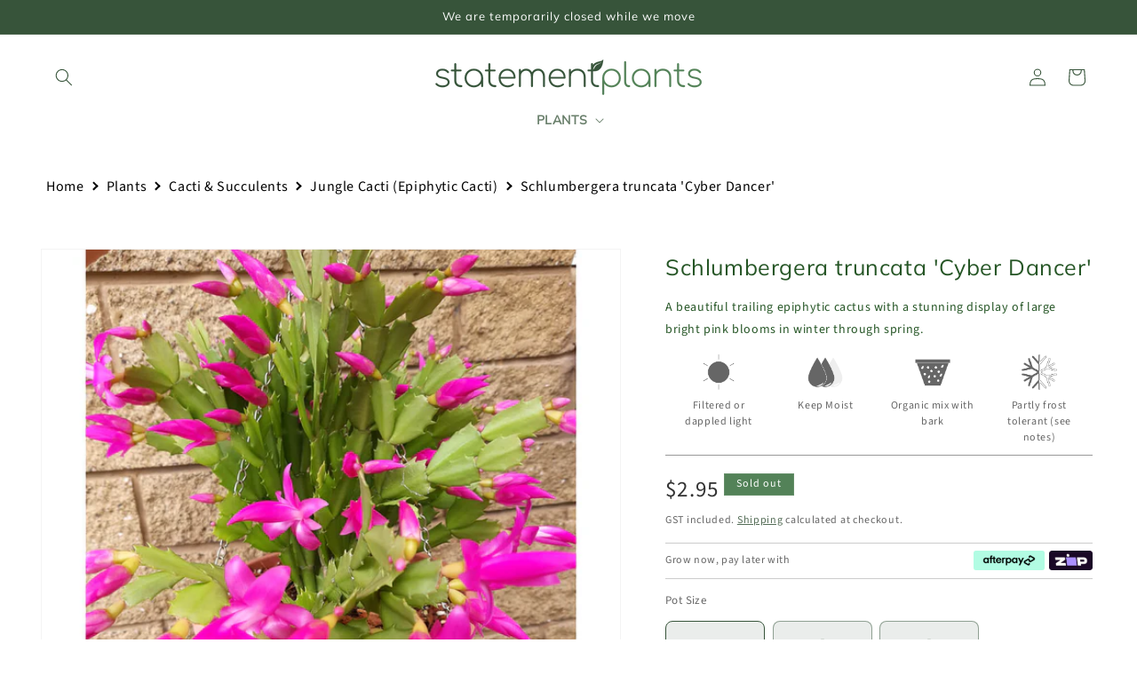

--- FILE ---
content_type: text/html; charset=utf-8
request_url: https://statementplants.com.au/products/schlumbergera-truncacta-cyber-dancer-thanksgiving-cactus
body_size: 38635
content:
<!doctype html>
<html class="js" lang="en">
  <head>
    <meta charset="utf-8">
    <meta http-equiv="X-UA-Compatible" content="IE=edge">
    <meta name="viewport" content="width=device-width,initial-scale=1">
    <meta name="theme-color" content="">
    <link rel="canonical" href="https://statementplants.com.au/products/schlumbergera-truncacta-cyber-dancer-thanksgiving-cactus"><link rel="icon" type="image/png" href="//statementplants.com.au/cdn/shop/files/favicon-leaf.png?crop=center&height=32&v=1708482193&width=32"><!-- Google Tag Manager -->
<script>(function(w,d,s,l,i){w[l]=w[l]||[];w[l].push({'gtm.start':
new Date().getTime(),event:'gtm.js'});var f=d.getElementsByTagName(s)[0],
j=d.createElement(s),dl=l!='dataLayer'?'&l='+l:'';j.async=true;j.src=
'https://www.googletagmanager.com/gtm.js?id='+i+dl;f.parentNode.insertBefore(j,f);
})(window,document,'script','dataLayer','GTM-MFVPN9L6');</script>
<!-- End Google Tag Manager --><link rel="preconnect" href="https://fonts.shopifycdn.com" crossorigin><title>
      Schlumbergera truncata &#39;Cyber Dancer&#39;
 &ndash; Statement Plants</title>

    
      <meta name="description" content="Schlumbergera truncata &#39;Cyber Dancer&#39; puts on a gorgeous display of pink blooms in winter and spring. It is a member of the &#39;Holiday Cactus&#39; group and commonly known as the Thanksgiving Cactus, or False Christmas Cactus.Schlumbergera truncata or Zygocactus are easy to grow, require minimal care and are very hardy. Water moderately, when the top layer of soil is dry and position the plant away from direct sunlight. Plant in a well draining mix of organic compost with bark pieces or perlite mixed in.To get your Thanksgiving Cactus to produce masses of blooms, it needs a few weeks from autumn of short days (nights longer than 12 hours) and cool temperatures. Here in Tasmania, that&#39;s not a problem, but in warmer environments you may need to move your plant to an area that is dark and cool for longer. Bring your plant back out when the buds start to form.Note: Plants may or may not be in bloom. If in bloom, it is possible that the flowers and buds may drop off during transit or shortly after.">
    

    

<meta property="og:site_name" content="Statement Plants">
<meta property="og:url" content="https://statementplants.com.au/products/schlumbergera-truncacta-cyber-dancer-thanksgiving-cactus">
<meta property="og:title" content="Schlumbergera truncata &#39;Cyber Dancer&#39;">
<meta property="og:type" content="product">
<meta property="og:description" content="Schlumbergera truncata &#39;Cyber Dancer&#39; puts on a gorgeous display of pink blooms in winter and spring. It is a member of the &#39;Holiday Cactus&#39; group and commonly known as the Thanksgiving Cactus, or False Christmas Cactus.Schlumbergera truncata or Zygocactus are easy to grow, require minimal care and are very hardy. Water moderately, when the top layer of soil is dry and position the plant away from direct sunlight. Plant in a well draining mix of organic compost with bark pieces or perlite mixed in.To get your Thanksgiving Cactus to produce masses of blooms, it needs a few weeks from autumn of short days (nights longer than 12 hours) and cool temperatures. Here in Tasmania, that&#39;s not a problem, but in warmer environments you may need to move your plant to an area that is dark and cool for longer. Bring your plant back out when the buds start to form.Note: Plants may or may not be in bloom. If in bloom, it is possible that the flowers and buds may drop off during transit or shortly after."><meta property="og:image" content="http://statementplants.com.au/cdn/shop/products/schlumbergera-truncata-cyber-dancer-lg_f4768d70-0c42-4dd5-abb1-4998f98a4ada.jpg?v=1678924375">
  <meta property="og:image:secure_url" content="https://statementplants.com.au/cdn/shop/products/schlumbergera-truncata-cyber-dancer-lg_f4768d70-0c42-4dd5-abb1-4998f98a4ada.jpg?v=1678924375">
  <meta property="og:image:width" content="1024">
  <meta property="og:image:height" content="1024"><meta property="og:price:amount" content="2.95">
  <meta property="og:price:currency" content="AUD"><meta name="twitter:card" content="summary_large_image">
<meta name="twitter:title" content="Schlumbergera truncata &#39;Cyber Dancer&#39;">
<meta name="twitter:description" content="Schlumbergera truncata &#39;Cyber Dancer&#39; puts on a gorgeous display of pink blooms in winter and spring. It is a member of the &#39;Holiday Cactus&#39; group and commonly known as the Thanksgiving Cactus, or False Christmas Cactus.Schlumbergera truncata or Zygocactus are easy to grow, require minimal care and are very hardy. Water moderately, when the top layer of soil is dry and position the plant away from direct sunlight. Plant in a well draining mix of organic compost with bark pieces or perlite mixed in.To get your Thanksgiving Cactus to produce masses of blooms, it needs a few weeks from autumn of short days (nights longer than 12 hours) and cool temperatures. Here in Tasmania, that&#39;s not a problem, but in warmer environments you may need to move your plant to an area that is dark and cool for longer. Bring your plant back out when the buds start to form.Note: Plants may or may not be in bloom. If in bloom, it is possible that the flowers and buds may drop off during transit or shortly after.">


    <script src="//statementplants.com.au/cdn/shop/t/51/assets/constants.js?v=132983761750457495441724184283" defer="defer"></script>
    <script src="//statementplants.com.au/cdn/shop/t/51/assets/pubsub.js?v=158357773527763999511724184283" defer="defer"></script>
    <script src="//statementplants.com.au/cdn/shop/t/51/assets/global.js?v=88558128918567037191724184283" defer="defer"></script>
    <script src="//statementplants.com.au/cdn/shop/t/51/assets/details-disclosure.js?v=13653116266235556501724184283" defer="defer"></script>
    <script src="//statementplants.com.au/cdn/shop/t/51/assets/details-modal.js?v=25581673532751508451724184283" defer="defer"></script>
    <script src="//statementplants.com.au/cdn/shop/t/51/assets/search-form.js?v=133129549252120666541724184283" defer="defer"></script><script>window.performance && window.performance.mark && window.performance.mark('shopify.content_for_header.start');</script><meta name="facebook-domain-verification" content="mkah9q1gb9702016u5tg4a1e9h9lh1">
<meta name="google-site-verification" content="R6s5jU5H-3I4khv4HwqcCxAM4EXUN7NWLdjLkFHgE0I">
<meta id="shopify-digital-wallet" name="shopify-digital-wallet" content="/30462967944/digital_wallets/dialog">
<meta name="shopify-checkout-api-token" content="0b265003e33ba859fbe20b6579d7a498">
<link rel="alternate" type="application/json+oembed" href="https://statementplants.com.au/products/schlumbergera-truncacta-cyber-dancer-thanksgiving-cactus.oembed">
<script async="async" src="/checkouts/internal/preloads.js?locale=en-AU"></script>
<link rel="preconnect" href="https://shop.app" crossorigin="anonymous">
<script async="async" src="https://shop.app/checkouts/internal/preloads.js?locale=en-AU&shop_id=30462967944" crossorigin="anonymous"></script>
<script id="apple-pay-shop-capabilities" type="application/json">{"shopId":30462967944,"countryCode":"AU","currencyCode":"AUD","merchantCapabilities":["supports3DS"],"merchantId":"gid:\/\/shopify\/Shop\/30462967944","merchantName":"Statement Plants","requiredBillingContactFields":["postalAddress","email","phone"],"requiredShippingContactFields":["postalAddress","email","phone"],"shippingType":"shipping","supportedNetworks":["visa","masterCard"],"total":{"type":"pending","label":"Statement Plants","amount":"1.00"},"shopifyPaymentsEnabled":true,"supportsSubscriptions":true}</script>
<script id="shopify-features" type="application/json">{"accessToken":"0b265003e33ba859fbe20b6579d7a498","betas":["rich-media-storefront-analytics"],"domain":"statementplants.com.au","predictiveSearch":true,"shopId":30462967944,"locale":"en"}</script>
<script>var Shopify = Shopify || {};
Shopify.shop = "statement-plants.myshopify.com";
Shopify.locale = "en";
Shopify.currency = {"active":"AUD","rate":"1.0"};
Shopify.country = "AU";
Shopify.theme = {"name":"Current - V15 Dawn","id":137912582294,"schema_name":"Dawn","schema_version":"15.0.2","theme_store_id":887,"role":"main"};
Shopify.theme.handle = "null";
Shopify.theme.style = {"id":null,"handle":null};
Shopify.cdnHost = "statementplants.com.au/cdn";
Shopify.routes = Shopify.routes || {};
Shopify.routes.root = "/";</script>
<script type="module">!function(o){(o.Shopify=o.Shopify||{}).modules=!0}(window);</script>
<script>!function(o){function n(){var o=[];function n(){o.push(Array.prototype.slice.apply(arguments))}return n.q=o,n}var t=o.Shopify=o.Shopify||{};t.loadFeatures=n(),t.autoloadFeatures=n()}(window);</script>
<script>
  window.ShopifyPay = window.ShopifyPay || {};
  window.ShopifyPay.apiHost = "shop.app\/pay";
  window.ShopifyPay.redirectState = null;
</script>
<script id="shop-js-analytics" type="application/json">{"pageType":"product"}</script>
<script defer="defer" async type="module" src="//statementplants.com.au/cdn/shopifycloud/shop-js/modules/v2/client.init-shop-cart-sync_BN7fPSNr.en.esm.js"></script>
<script defer="defer" async type="module" src="//statementplants.com.au/cdn/shopifycloud/shop-js/modules/v2/chunk.common_Cbph3Kss.esm.js"></script>
<script defer="defer" async type="module" src="//statementplants.com.au/cdn/shopifycloud/shop-js/modules/v2/chunk.modal_DKumMAJ1.esm.js"></script>
<script type="module">
  await import("//statementplants.com.au/cdn/shopifycloud/shop-js/modules/v2/client.init-shop-cart-sync_BN7fPSNr.en.esm.js");
await import("//statementplants.com.au/cdn/shopifycloud/shop-js/modules/v2/chunk.common_Cbph3Kss.esm.js");
await import("//statementplants.com.au/cdn/shopifycloud/shop-js/modules/v2/chunk.modal_DKumMAJ1.esm.js");

  window.Shopify.SignInWithShop?.initShopCartSync?.({"fedCMEnabled":true,"windoidEnabled":true});

</script>
<script>
  window.Shopify = window.Shopify || {};
  if (!window.Shopify.featureAssets) window.Shopify.featureAssets = {};
  window.Shopify.featureAssets['shop-js'] = {"shop-cart-sync":["modules/v2/client.shop-cart-sync_CJVUk8Jm.en.esm.js","modules/v2/chunk.common_Cbph3Kss.esm.js","modules/v2/chunk.modal_DKumMAJ1.esm.js"],"init-fed-cm":["modules/v2/client.init-fed-cm_7Fvt41F4.en.esm.js","modules/v2/chunk.common_Cbph3Kss.esm.js","modules/v2/chunk.modal_DKumMAJ1.esm.js"],"init-shop-email-lookup-coordinator":["modules/v2/client.init-shop-email-lookup-coordinator_Cc088_bR.en.esm.js","modules/v2/chunk.common_Cbph3Kss.esm.js","modules/v2/chunk.modal_DKumMAJ1.esm.js"],"init-windoid":["modules/v2/client.init-windoid_hPopwJRj.en.esm.js","modules/v2/chunk.common_Cbph3Kss.esm.js","modules/v2/chunk.modal_DKumMAJ1.esm.js"],"shop-button":["modules/v2/client.shop-button_B0jaPSNF.en.esm.js","modules/v2/chunk.common_Cbph3Kss.esm.js","modules/v2/chunk.modal_DKumMAJ1.esm.js"],"shop-cash-offers":["modules/v2/client.shop-cash-offers_DPIskqss.en.esm.js","modules/v2/chunk.common_Cbph3Kss.esm.js","modules/v2/chunk.modal_DKumMAJ1.esm.js"],"shop-toast-manager":["modules/v2/client.shop-toast-manager_CK7RT69O.en.esm.js","modules/v2/chunk.common_Cbph3Kss.esm.js","modules/v2/chunk.modal_DKumMAJ1.esm.js"],"init-shop-cart-sync":["modules/v2/client.init-shop-cart-sync_BN7fPSNr.en.esm.js","modules/v2/chunk.common_Cbph3Kss.esm.js","modules/v2/chunk.modal_DKumMAJ1.esm.js"],"init-customer-accounts-sign-up":["modules/v2/client.init-customer-accounts-sign-up_CfPf4CXf.en.esm.js","modules/v2/client.shop-login-button_DeIztwXF.en.esm.js","modules/v2/chunk.common_Cbph3Kss.esm.js","modules/v2/chunk.modal_DKumMAJ1.esm.js"],"pay-button":["modules/v2/client.pay-button_CgIwFSYN.en.esm.js","modules/v2/chunk.common_Cbph3Kss.esm.js","modules/v2/chunk.modal_DKumMAJ1.esm.js"],"init-customer-accounts":["modules/v2/client.init-customer-accounts_DQ3x16JI.en.esm.js","modules/v2/client.shop-login-button_DeIztwXF.en.esm.js","modules/v2/chunk.common_Cbph3Kss.esm.js","modules/v2/chunk.modal_DKumMAJ1.esm.js"],"avatar":["modules/v2/client.avatar_BTnouDA3.en.esm.js"],"init-shop-for-new-customer-accounts":["modules/v2/client.init-shop-for-new-customer-accounts_CsZy_esa.en.esm.js","modules/v2/client.shop-login-button_DeIztwXF.en.esm.js","modules/v2/chunk.common_Cbph3Kss.esm.js","modules/v2/chunk.modal_DKumMAJ1.esm.js"],"shop-follow-button":["modules/v2/client.shop-follow-button_BRMJjgGd.en.esm.js","modules/v2/chunk.common_Cbph3Kss.esm.js","modules/v2/chunk.modal_DKumMAJ1.esm.js"],"checkout-modal":["modules/v2/client.checkout-modal_B9Drz_yf.en.esm.js","modules/v2/chunk.common_Cbph3Kss.esm.js","modules/v2/chunk.modal_DKumMAJ1.esm.js"],"shop-login-button":["modules/v2/client.shop-login-button_DeIztwXF.en.esm.js","modules/v2/chunk.common_Cbph3Kss.esm.js","modules/v2/chunk.modal_DKumMAJ1.esm.js"],"lead-capture":["modules/v2/client.lead-capture_DXYzFM3R.en.esm.js","modules/v2/chunk.common_Cbph3Kss.esm.js","modules/v2/chunk.modal_DKumMAJ1.esm.js"],"shop-login":["modules/v2/client.shop-login_CA5pJqmO.en.esm.js","modules/v2/chunk.common_Cbph3Kss.esm.js","modules/v2/chunk.modal_DKumMAJ1.esm.js"],"payment-terms":["modules/v2/client.payment-terms_BxzfvcZJ.en.esm.js","modules/v2/chunk.common_Cbph3Kss.esm.js","modules/v2/chunk.modal_DKumMAJ1.esm.js"]};
</script>
<script id="__st">var __st={"a":30462967944,"offset":39600,"reqid":"d6375256-cea8-4123-8d51-8ce620dbee81-1769904866","pageurl":"statementplants.com.au\/products\/schlumbergera-truncacta-cyber-dancer-thanksgiving-cactus","u":"b68e220099b4","p":"product","rtyp":"product","rid":7661860782230};</script>
<script>window.ShopifyPaypalV4VisibilityTracking = true;</script>
<script id="captcha-bootstrap">!function(){'use strict';const t='contact',e='account',n='new_comment',o=[[t,t],['blogs',n],['comments',n],[t,'customer']],c=[[e,'customer_login'],[e,'guest_login'],[e,'recover_customer_password'],[e,'create_customer']],r=t=>t.map((([t,e])=>`form[action*='/${t}']:not([data-nocaptcha='true']) input[name='form_type'][value='${e}']`)).join(','),a=t=>()=>t?[...document.querySelectorAll(t)].map((t=>t.form)):[];function s(){const t=[...o],e=r(t);return a(e)}const i='password',u='form_key',d=['recaptcha-v3-token','g-recaptcha-response','h-captcha-response',i],f=()=>{try{return window.sessionStorage}catch{return}},m='__shopify_v',_=t=>t.elements[u];function p(t,e,n=!1){try{const o=window.sessionStorage,c=JSON.parse(o.getItem(e)),{data:r}=function(t){const{data:e,action:n}=t;return t[m]||n?{data:e,action:n}:{data:t,action:n}}(c);for(const[e,n]of Object.entries(r))t.elements[e]&&(t.elements[e].value=n);n&&o.removeItem(e)}catch(o){console.error('form repopulation failed',{error:o})}}const l='form_type',E='cptcha';function T(t){t.dataset[E]=!0}const w=window,h=w.document,L='Shopify',v='ce_forms',y='captcha';let A=!1;((t,e)=>{const n=(g='f06e6c50-85a8-45c8-87d0-21a2b65856fe',I='https://cdn.shopify.com/shopifycloud/storefront-forms-hcaptcha/ce_storefront_forms_captcha_hcaptcha.v1.5.2.iife.js',D={infoText:'Protected by hCaptcha',privacyText:'Privacy',termsText:'Terms'},(t,e,n)=>{const o=w[L][v],c=o.bindForm;if(c)return c(t,g,e,D).then(n);var r;o.q.push([[t,g,e,D],n]),r=I,A||(h.body.append(Object.assign(h.createElement('script'),{id:'captcha-provider',async:!0,src:r})),A=!0)});var g,I,D;w[L]=w[L]||{},w[L][v]=w[L][v]||{},w[L][v].q=[],w[L][y]=w[L][y]||{},w[L][y].protect=function(t,e){n(t,void 0,e),T(t)},Object.freeze(w[L][y]),function(t,e,n,w,h,L){const[v,y,A,g]=function(t,e,n){const i=e?o:[],u=t?c:[],d=[...i,...u],f=r(d),m=r(i),_=r(d.filter((([t,e])=>n.includes(e))));return[a(f),a(m),a(_),s()]}(w,h,L),I=t=>{const e=t.target;return e instanceof HTMLFormElement?e:e&&e.form},D=t=>v().includes(t);t.addEventListener('submit',(t=>{const e=I(t);if(!e)return;const n=D(e)&&!e.dataset.hcaptchaBound&&!e.dataset.recaptchaBound,o=_(e),c=g().includes(e)&&(!o||!o.value);(n||c)&&t.preventDefault(),c&&!n&&(function(t){try{if(!f())return;!function(t){const e=f();if(!e)return;const n=_(t);if(!n)return;const o=n.value;o&&e.removeItem(o)}(t);const e=Array.from(Array(32),(()=>Math.random().toString(36)[2])).join('');!function(t,e){_(t)||t.append(Object.assign(document.createElement('input'),{type:'hidden',name:u})),t.elements[u].value=e}(t,e),function(t,e){const n=f();if(!n)return;const o=[...t.querySelectorAll(`input[type='${i}']`)].map((({name:t})=>t)),c=[...d,...o],r={};for(const[a,s]of new FormData(t).entries())c.includes(a)||(r[a]=s);n.setItem(e,JSON.stringify({[m]:1,action:t.action,data:r}))}(t,e)}catch(e){console.error('failed to persist form',e)}}(e),e.submit())}));const S=(t,e)=>{t&&!t.dataset[E]&&(n(t,e.some((e=>e===t))),T(t))};for(const o of['focusin','change'])t.addEventListener(o,(t=>{const e=I(t);D(e)&&S(e,y())}));const B=e.get('form_key'),M=e.get(l),P=B&&M;t.addEventListener('DOMContentLoaded',(()=>{const t=y();if(P)for(const e of t)e.elements[l].value===M&&p(e,B);[...new Set([...A(),...v().filter((t=>'true'===t.dataset.shopifyCaptcha))])].forEach((e=>S(e,t)))}))}(h,new URLSearchParams(w.location.search),n,t,e,['guest_login'])})(!0,!0)}();</script>
<script integrity="sha256-4kQ18oKyAcykRKYeNunJcIwy7WH5gtpwJnB7kiuLZ1E=" data-source-attribution="shopify.loadfeatures" defer="defer" src="//statementplants.com.au/cdn/shopifycloud/storefront/assets/storefront/load_feature-a0a9edcb.js" crossorigin="anonymous"></script>
<script crossorigin="anonymous" defer="defer" src="//statementplants.com.au/cdn/shopifycloud/storefront/assets/shopify_pay/storefront-65b4c6d7.js?v=20250812"></script>
<script data-source-attribution="shopify.dynamic_checkout.dynamic.init">var Shopify=Shopify||{};Shopify.PaymentButton=Shopify.PaymentButton||{isStorefrontPortableWallets:!0,init:function(){window.Shopify.PaymentButton.init=function(){};var t=document.createElement("script");t.src="https://statementplants.com.au/cdn/shopifycloud/portable-wallets/latest/portable-wallets.en.js",t.type="module",document.head.appendChild(t)}};
</script>
<script data-source-attribution="shopify.dynamic_checkout.buyer_consent">
  function portableWalletsHideBuyerConsent(e){var t=document.getElementById("shopify-buyer-consent"),n=document.getElementById("shopify-subscription-policy-button");t&&n&&(t.classList.add("hidden"),t.setAttribute("aria-hidden","true"),n.removeEventListener("click",e))}function portableWalletsShowBuyerConsent(e){var t=document.getElementById("shopify-buyer-consent"),n=document.getElementById("shopify-subscription-policy-button");t&&n&&(t.classList.remove("hidden"),t.removeAttribute("aria-hidden"),n.addEventListener("click",e))}window.Shopify?.PaymentButton&&(window.Shopify.PaymentButton.hideBuyerConsent=portableWalletsHideBuyerConsent,window.Shopify.PaymentButton.showBuyerConsent=portableWalletsShowBuyerConsent);
</script>
<script data-source-attribution="shopify.dynamic_checkout.cart.bootstrap">document.addEventListener("DOMContentLoaded",(function(){function t(){return document.querySelector("shopify-accelerated-checkout-cart, shopify-accelerated-checkout")}if(t())Shopify.PaymentButton.init();else{new MutationObserver((function(e,n){t()&&(Shopify.PaymentButton.init(),n.disconnect())})).observe(document.body,{childList:!0,subtree:!0})}}));
</script>
<link id="shopify-accelerated-checkout-styles" rel="stylesheet" media="screen" href="https://statementplants.com.au/cdn/shopifycloud/portable-wallets/latest/accelerated-checkout-backwards-compat.css" crossorigin="anonymous">
<style id="shopify-accelerated-checkout-cart">
        #shopify-buyer-consent {
  margin-top: 1em;
  display: inline-block;
  width: 100%;
}

#shopify-buyer-consent.hidden {
  display: none;
}

#shopify-subscription-policy-button {
  background: none;
  border: none;
  padding: 0;
  text-decoration: underline;
  font-size: inherit;
  cursor: pointer;
}

#shopify-subscription-policy-button::before {
  box-shadow: none;
}

      </style>
<script id="sections-script" data-sections="header" defer="defer" src="//statementplants.com.au/cdn/shop/t/51/compiled_assets/scripts.js?v=6996"></script>
<script>window.performance && window.performance.mark && window.performance.mark('shopify.content_for_header.end');</script>


    <style data-shopify>
      @font-face {
  font-family: "Source Sans Pro";
  font-weight: 400;
  font-style: normal;
  font-display: swap;
  src: url("//statementplants.com.au/cdn/fonts/source_sans_pro/sourcesanspro_n4.50ae3e156aed9a794db7e94c4d00984c7b66616c.woff2") format("woff2"),
       url("//statementplants.com.au/cdn/fonts/source_sans_pro/sourcesanspro_n4.d1662e048bd96ae7123e46600ff9744c0d84502d.woff") format("woff");
}

      @font-face {
  font-family: "Source Sans Pro";
  font-weight: 700;
  font-style: normal;
  font-display: swap;
  src: url("//statementplants.com.au/cdn/fonts/source_sans_pro/sourcesanspro_n7.41cbad1715ffa6489ec3aab1c16fda6d5bdf2235.woff2") format("woff2"),
       url("//statementplants.com.au/cdn/fonts/source_sans_pro/sourcesanspro_n7.01173495588557d2be0eb2bb2ecdf8e4f01cf917.woff") format("woff");
}

      @font-face {
  font-family: "Source Sans Pro";
  font-weight: 400;
  font-style: italic;
  font-display: swap;
  src: url("//statementplants.com.au/cdn/fonts/source_sans_pro/sourcesanspro_i4.130f29b9baa0095b80aea9236ca9ef6ab0069c67.woff2") format("woff2"),
       url("//statementplants.com.au/cdn/fonts/source_sans_pro/sourcesanspro_i4.6146c8c8ae7b8853ccbbc8b859fcf805016ee743.woff") format("woff");
}

      @font-face {
  font-family: "Source Sans Pro";
  font-weight: 700;
  font-style: italic;
  font-display: swap;
  src: url("//statementplants.com.au/cdn/fonts/source_sans_pro/sourcesanspro_i7.98bb15b3a23880a6e1d86ade6dbb197526ff768d.woff2") format("woff2"),
       url("//statementplants.com.au/cdn/fonts/source_sans_pro/sourcesanspro_i7.6274cea5e22a575d33653322a4399caadffb1338.woff") format("woff");
}

      @font-face {
  font-family: Muli;
  font-weight: 400;
  font-style: normal;
  font-display: swap;
  src: url("//statementplants.com.au/cdn/fonts/muli/muli_n4.e949947cfff05efcc994b2e2db40359a04fa9a92.woff2") format("woff2"),
       url("//statementplants.com.au/cdn/fonts/muli/muli_n4.35355e4a0c27c9bc94d9af3f9bcb586d8229277a.woff") format("woff");
}


      
        :root,
        .color-background-1 {
          --color-background: 255,255,255;
        
          --gradient-background: #ffffff;
        

        

        --color-foreground: 51,51,51;
        --color-background-contrast: 191,191,191;
        --color-shadow: 18,18,18;
        --color-button: 55,84,58;
        --color-button-text: 255,255,255;
        --color-secondary-button: 255,255,255;
        --color-secondary-button-text: 55,84,58;
        --color-link: 55,84,58;
        --color-badge-foreground: 51,51,51;
        --color-badge-background: 255,255,255;
        --color-badge-border: 51,51,51;
        --payment-terms-background-color: rgb(255 255 255);
      }
      
        
        .color-background-2 {
          --color-background: 255,255,255;
        
          --gradient-background: #ffffff;
        

        

        --color-foreground: 55,84,58;
        --color-background-contrast: 191,191,191;
        --color-shadow: 18,18,18;
        --color-button: 55,84,58;
        --color-button-text: 255,255,255;
        --color-secondary-button: 255,255,255;
        --color-secondary-button-text: 55,84,58;
        --color-link: 55,84,58;
        --color-badge-foreground: 55,84,58;
        --color-badge-background: 255,255,255;
        --color-badge-border: 55,84,58;
        --payment-terms-background-color: rgb(255 255 255);
      }
      
        
        .color-inverse {
          --color-background: 83,130,88;
        
          --gradient-background: #538258;
        

        

        --color-foreground: 255,255,255;
        --color-background-contrast: 33,52,35;
        --color-shadow: 18,18,18;
        --color-button: 255,255,255;
        --color-button-text: 55,84,58;
        --color-secondary-button: 83,130,88;
        --color-secondary-button-text: 255,255,255;
        --color-link: 255,255,255;
        --color-badge-foreground: 255,255,255;
        --color-badge-background: 83,130,88;
        --color-badge-border: 255,255,255;
        --payment-terms-background-color: rgb(83 130 88);
      }
      
        
        .color-accent-1 {
          --color-background: 204,204,204;
        
          --gradient-background: #cccccc;
        

        

        --color-foreground: 255,255,255;
        --color-background-contrast: 140,140,140;
        --color-shadow: 18,18,18;
        --color-button: 255,255,255;
        --color-button-text: 55,84,58;
        --color-secondary-button: 204,204,204;
        --color-secondary-button-text: 255,255,255;
        --color-link: 255,255,255;
        --color-badge-foreground: 255,255,255;
        --color-badge-background: 204,204,204;
        --color-badge-border: 255,255,255;
        --payment-terms-background-color: rgb(204 204 204);
      }
      
        
        .color-accent-2 {
          --color-background: 55,84,58;
        
          --gradient-background: #37543a;
        

        

        --color-foreground: 255,255,255;
        --color-background-contrast: 5,7,5;
        --color-shadow: 18,18,18;
        --color-button: 255,255,255;
        --color-button-text: 55,84,58;
        --color-secondary-button: 55,84,58;
        --color-secondary-button-text: 255,255,255;
        --color-link: 255,255,255;
        --color-badge-foreground: 255,255,255;
        --color-badge-background: 55,84,58;
        --color-badge-border: 255,255,255;
        --payment-terms-background-color: rgb(55 84 58);
      }
      
        
        .color-scheme-c26ca3e3-2358-4731-8fd9-f41e1f608f56 {
          --color-background: 230,238,229;
        
          --gradient-background: #e6eee5;
        

        

        --color-foreground: 17,17,17;
        --color-background-contrast: 156,188,152;
        --color-shadow: 18,18,18;
        --color-button: 55,84,58;
        --color-button-text: 255,255,255;
        --color-secondary-button: 230,238,229;
        --color-secondary-button-text: 55,84,58;
        --color-link: 55,84,58;
        --color-badge-foreground: 17,17,17;
        --color-badge-background: 230,238,229;
        --color-badge-border: 17,17,17;
        --payment-terms-background-color: rgb(230 238 229);
      }
      
        
        .color-scheme-a04aa470-2158-4789-bf17-c81b8ec9aa31 {
          --color-background: 83,130,88;
        
          --gradient-background: #538258;
        

        

        --color-foreground: 255,255,255;
        --color-background-contrast: 33,52,35;
        --color-shadow: 18,18,18;
        --color-button: 255,255,255;
        --color-button-text: 55,84,58;
        --color-secondary-button: 83,130,88;
        --color-secondary-button-text: 255,255,255;
        --color-link: 255,255,255;
        --color-badge-foreground: 255,255,255;
        --color-badge-background: 83,130,88;
        --color-badge-border: 255,255,255;
        --payment-terms-background-color: rgb(83 130 88);
      }
      
        
        .color-scheme-d02ae20d-a10c-4280-9d7b-1d8cce60023f {
          --color-background: 152,188,156;
        
          --gradient-background: #98bc9c;
        

        

        --color-foreground: 255,255,255;
        --color-background-contrast: 84,129,89;
        --color-shadow: 18,18,18;
        --color-button: 255,255,255;
        --color-button-text: 55,84,58;
        --color-secondary-button: 152,188,156;
        --color-secondary-button-text: 255,255,255;
        --color-link: 255,255,255;
        --color-badge-foreground: 255,255,255;
        --color-badge-background: 152,188,156;
        --color-badge-border: 255,255,255;
        --payment-terms-background-color: rgb(152 188 156);
      }
      
        
        .color-scheme-c841e7cb-35bf-43cf-8e0b-637ef53cb054 {
          --color-background: 152,188,156;
        
          --gradient-background: #98bc9c;
        

        

        --color-foreground: 255,255,255;
        --color-background-contrast: 84,129,89;
        --color-shadow: 18,18,18;
        --color-button: 255,255,255;
        --color-button-text: 55,84,58;
        --color-secondary-button: 152,188,156;
        --color-secondary-button-text: 255,255,255;
        --color-link: 255,255,255;
        --color-badge-foreground: 255,255,255;
        --color-badge-background: 152,188,156;
        --color-badge-border: 255,255,255;
        --payment-terms-background-color: rgb(152 188 156);
      }
      
        
        .color-scheme-f1fd01b9-72d0-431c-8ee4-eeb46c5c6e51 {
          --color-background: 0,0,0;
        
          --gradient-background: rgba(0,0,0,0);
        

        

        --color-foreground: 255,255,255;
        --color-background-contrast: 128,128,128;
        --color-shadow: 18,18,18;
        --color-button: 255,255,255;
        --color-button-text: 255,255,255;
        --color-secondary-button: 0,0,0;
        --color-secondary-button-text: 255,255,255;
        --color-link: 255,255,255;
        --color-badge-foreground: 255,255,255;
        --color-badge-background: 0,0,0;
        --color-badge-border: 255,255,255;
        --payment-terms-background-color: rgb(0 0 0);
      }
      

      body, .color-background-1, .color-background-2, .color-inverse, .color-accent-1, .color-accent-2, .color-scheme-c26ca3e3-2358-4731-8fd9-f41e1f608f56, .color-scheme-a04aa470-2158-4789-bf17-c81b8ec9aa31, .color-scheme-d02ae20d-a10c-4280-9d7b-1d8cce60023f, .color-scheme-c841e7cb-35bf-43cf-8e0b-637ef53cb054, .color-scheme-f1fd01b9-72d0-431c-8ee4-eeb46c5c6e51 {
        color: rgba(var(--color-foreground), 0.75);
        background-color: rgb(var(--color-background));
      }

      :root {
        --font-body-family: "Source Sans Pro", sans-serif;
        --font-body-style: normal;
        --font-body-weight: 400;
        --font-body-weight-bold: 700;

        --font-heading-family: Muli, sans-serif;
        --font-heading-style: normal;
        --font-heading-weight: 400;

        --font-body-scale: 1.0;
        --font-heading-scale: 1.0;

        --media-padding: px;
        --media-border-opacity: 0.05;
        --media-border-width: 1px;
        --media-radius: 0px;
        --media-shadow-opacity: 0.0;
        --media-shadow-horizontal-offset: 0px;
        --media-shadow-vertical-offset: 4px;
        --media-shadow-blur-radius: 5px;
        --media-shadow-visible: 0;

        --page-width: 140rem;
        --page-width-margin: 0rem;

        --product-card-image-padding: 0.0rem;
        --product-card-corner-radius: 0.6rem;
        --product-card-text-alignment: center;
        --product-card-border-width: 0.1rem;
        --product-card-border-opacity: 0.1;
        --product-card-shadow-opacity: 0.0;
        --product-card-shadow-visible: 0;
        --product-card-shadow-horizontal-offset: 0.0rem;
        --product-card-shadow-vertical-offset: 0.4rem;
        --product-card-shadow-blur-radius: 0.5rem;

        --collection-card-image-padding: 0.0rem;
        --collection-card-corner-radius: 0.0rem;
        --collection-card-text-alignment: center;
        --collection-card-border-width: 0.0rem;
        --collection-card-border-opacity: 0.55;
        --collection-card-shadow-opacity: 0.0;
        --collection-card-shadow-visible: 0;
        --collection-card-shadow-horizontal-offset: 0.0rem;
        --collection-card-shadow-vertical-offset: 0.4rem;
        --collection-card-shadow-blur-radius: 0.5rem;

        --blog-card-image-padding: 0.0rem;
        --blog-card-corner-radius: 0.0rem;
        --blog-card-text-alignment: left;
        --blog-card-border-width: 0.0rem;
        --blog-card-border-opacity: 0.1;
        --blog-card-shadow-opacity: 0.0;
        --blog-card-shadow-visible: 0;
        --blog-card-shadow-horizontal-offset: 0.0rem;
        --blog-card-shadow-vertical-offset: 0.4rem;
        --blog-card-shadow-blur-radius: 0.5rem;

        --badge-corner-radius: 0.0rem;

        --popup-border-width: 1px;
        --popup-border-opacity: 0.1;
        --popup-corner-radius: 0px;
        --popup-shadow-opacity: 0.0;
        --popup-shadow-horizontal-offset: 0px;
        --popup-shadow-vertical-offset: 4px;
        --popup-shadow-blur-radius: 5px;

        --drawer-border-width: 1px;
        --drawer-border-opacity: 0.1;
        --drawer-shadow-opacity: 0.0;
        --drawer-shadow-horizontal-offset: 0px;
        --drawer-shadow-vertical-offset: 4px;
        --drawer-shadow-blur-radius: 5px;

        --spacing-sections-desktop: 0px;
        --spacing-sections-mobile: 0px;

        --grid-desktop-vertical-spacing: 8px;
        --grid-desktop-horizontal-spacing: 8px;
        --grid-mobile-vertical-spacing: 4px;
        --grid-mobile-horizontal-spacing: 4px;

        --text-boxes-border-opacity: 0.1;
        --text-boxes-border-width: 0px;
        --text-boxes-radius: 0px;
        --text-boxes-shadow-opacity: 0.0;
        --text-boxes-shadow-visible: 0;
        --text-boxes-shadow-horizontal-offset: 0px;
        --text-boxes-shadow-vertical-offset: 4px;
        --text-boxes-shadow-blur-radius: 5px;

        --buttons-radius: 0px;
        --buttons-radius-outset: 0px;
        --buttons-border-width: 1px;
        --buttons-border-opacity: 1.0;
        --buttons-shadow-opacity: 0.0;
        --buttons-shadow-visible: 0;
        --buttons-shadow-horizontal-offset: 0px;
        --buttons-shadow-vertical-offset: 4px;
        --buttons-shadow-blur-radius: 5px;
        --buttons-border-offset: 0px;

        --inputs-radius: 0px;
        --inputs-border-width: 1px;
        --inputs-border-opacity: 0.55;
        --inputs-shadow-opacity: 0.0;
        --inputs-shadow-horizontal-offset: 0px;
        --inputs-margin-offset: 0px;
        --inputs-shadow-vertical-offset: 4px;
        --inputs-shadow-blur-radius: 5px;
        --inputs-radius-outset: 0px;

        --variant-pills-radius: 10px;
        --variant-pills-border-width: 1px;
        --variant-pills-border-opacity: 0.1;
        --variant-pills-shadow-opacity: 0.2;
        --variant-pills-shadow-horizontal-offset: 0px;
        --variant-pills-shadow-vertical-offset: 4px;
        --variant-pills-shadow-blur-radius: 5px;
      }

      *,
      *::before,
      *::after {
        box-sizing: inherit;
      }

      html {
        box-sizing: border-box;
        font-size: calc(var(--font-body-scale) * 62.5%);
        height: 100%;
      }

      body {
        display: grid;
        grid-template-rows: auto auto 1fr auto;
        grid-template-columns: 100%;
        min-height: 100%;
        margin: 0;
        font-size: 1.5rem;
        letter-spacing: 0.06rem;
        line-height: calc(1 + 0.8 / var(--font-body-scale));
        font-family: var(--font-body-family);
        font-style: var(--font-body-style);
        font-weight: var(--font-body-weight);
      }

      @media screen and (min-width: 750px) {
        body {
          font-size: 1.6rem;
        }
      }
    </style>

    <link href="//statementplants.com.au/cdn/shop/t/51/assets/base.css?v=133480067163098834651725496190" rel="stylesheet" type="text/css" media="all" />
    <link rel="stylesheet" href="//statementplants.com.au/cdn/shop/t/51/assets/component-cart-items.css?v=127384614032664249911724184283" media="print" onload="this.media='all'">
      <link rel="preload" as="font" href="//statementplants.com.au/cdn/fonts/source_sans_pro/sourcesanspro_n4.50ae3e156aed9a794db7e94c4d00984c7b66616c.woff2" type="font/woff2" crossorigin>
      

      <link rel="preload" as="font" href="//statementplants.com.au/cdn/fonts/muli/muli_n4.e949947cfff05efcc994b2e2db40359a04fa9a92.woff2" type="font/woff2" crossorigin>
      
<link
        rel="stylesheet"
        href="//statementplants.com.au/cdn/shop/t/51/assets/component-predictive-search.css?v=118923337488134913561724184283"
        media="print"
        onload="this.media='all'"
      ><script>
      if (Shopify.designMode) {
        document.documentElement.classList.add('shopify-design-mode');
      }
    </script>
  <link href="https://monorail-edge.shopifysvc.com" rel="dns-prefetch">
<script>(function(){if ("sendBeacon" in navigator && "performance" in window) {try {var session_token_from_headers = performance.getEntriesByType('navigation')[0].serverTiming.find(x => x.name == '_s').description;} catch {var session_token_from_headers = undefined;}var session_cookie_matches = document.cookie.match(/_shopify_s=([^;]*)/);var session_token_from_cookie = session_cookie_matches && session_cookie_matches.length === 2 ? session_cookie_matches[1] : "";var session_token = session_token_from_headers || session_token_from_cookie || "";function handle_abandonment_event(e) {var entries = performance.getEntries().filter(function(entry) {return /monorail-edge.shopifysvc.com/.test(entry.name);});if (!window.abandonment_tracked && entries.length === 0) {window.abandonment_tracked = true;var currentMs = Date.now();var navigation_start = performance.timing.navigationStart;var payload = {shop_id: 30462967944,url: window.location.href,navigation_start,duration: currentMs - navigation_start,session_token,page_type: "product"};window.navigator.sendBeacon("https://monorail-edge.shopifysvc.com/v1/produce", JSON.stringify({schema_id: "online_store_buyer_site_abandonment/1.1",payload: payload,metadata: {event_created_at_ms: currentMs,event_sent_at_ms: currentMs}}));}}window.addEventListener('pagehide', handle_abandonment_event);}}());</script>
<script id="web-pixels-manager-setup">(function e(e,d,r,n,o){if(void 0===o&&(o={}),!Boolean(null===(a=null===(i=window.Shopify)||void 0===i?void 0:i.analytics)||void 0===a?void 0:a.replayQueue)){var i,a;window.Shopify=window.Shopify||{};var t=window.Shopify;t.analytics=t.analytics||{};var s=t.analytics;s.replayQueue=[],s.publish=function(e,d,r){return s.replayQueue.push([e,d,r]),!0};try{self.performance.mark("wpm:start")}catch(e){}var l=function(){var e={modern:/Edge?\/(1{2}[4-9]|1[2-9]\d|[2-9]\d{2}|\d{4,})\.\d+(\.\d+|)|Firefox\/(1{2}[4-9]|1[2-9]\d|[2-9]\d{2}|\d{4,})\.\d+(\.\d+|)|Chrom(ium|e)\/(9{2}|\d{3,})\.\d+(\.\d+|)|(Maci|X1{2}).+ Version\/(15\.\d+|(1[6-9]|[2-9]\d|\d{3,})\.\d+)([,.]\d+|)( \(\w+\)|)( Mobile\/\w+|) Safari\/|Chrome.+OPR\/(9{2}|\d{3,})\.\d+\.\d+|(CPU[ +]OS|iPhone[ +]OS|CPU[ +]iPhone|CPU IPhone OS|CPU iPad OS)[ +]+(15[._]\d+|(1[6-9]|[2-9]\d|\d{3,})[._]\d+)([._]\d+|)|Android:?[ /-](13[3-9]|1[4-9]\d|[2-9]\d{2}|\d{4,})(\.\d+|)(\.\d+|)|Android.+Firefox\/(13[5-9]|1[4-9]\d|[2-9]\d{2}|\d{4,})\.\d+(\.\d+|)|Android.+Chrom(ium|e)\/(13[3-9]|1[4-9]\d|[2-9]\d{2}|\d{4,})\.\d+(\.\d+|)|SamsungBrowser\/([2-9]\d|\d{3,})\.\d+/,legacy:/Edge?\/(1[6-9]|[2-9]\d|\d{3,})\.\d+(\.\d+|)|Firefox\/(5[4-9]|[6-9]\d|\d{3,})\.\d+(\.\d+|)|Chrom(ium|e)\/(5[1-9]|[6-9]\d|\d{3,})\.\d+(\.\d+|)([\d.]+$|.*Safari\/(?![\d.]+ Edge\/[\d.]+$))|(Maci|X1{2}).+ Version\/(10\.\d+|(1[1-9]|[2-9]\d|\d{3,})\.\d+)([,.]\d+|)( \(\w+\)|)( Mobile\/\w+|) Safari\/|Chrome.+OPR\/(3[89]|[4-9]\d|\d{3,})\.\d+\.\d+|(CPU[ +]OS|iPhone[ +]OS|CPU[ +]iPhone|CPU IPhone OS|CPU iPad OS)[ +]+(10[._]\d+|(1[1-9]|[2-9]\d|\d{3,})[._]\d+)([._]\d+|)|Android:?[ /-](13[3-9]|1[4-9]\d|[2-9]\d{2}|\d{4,})(\.\d+|)(\.\d+|)|Mobile Safari.+OPR\/([89]\d|\d{3,})\.\d+\.\d+|Android.+Firefox\/(13[5-9]|1[4-9]\d|[2-9]\d{2}|\d{4,})\.\d+(\.\d+|)|Android.+Chrom(ium|e)\/(13[3-9]|1[4-9]\d|[2-9]\d{2}|\d{4,})\.\d+(\.\d+|)|Android.+(UC? ?Browser|UCWEB|U3)[ /]?(15\.([5-9]|\d{2,})|(1[6-9]|[2-9]\d|\d{3,})\.\d+)\.\d+|SamsungBrowser\/(5\.\d+|([6-9]|\d{2,})\.\d+)|Android.+MQ{2}Browser\/(14(\.(9|\d{2,})|)|(1[5-9]|[2-9]\d|\d{3,})(\.\d+|))(\.\d+|)|K[Aa][Ii]OS\/(3\.\d+|([4-9]|\d{2,})\.\d+)(\.\d+|)/},d=e.modern,r=e.legacy,n=navigator.userAgent;return n.match(d)?"modern":n.match(r)?"legacy":"unknown"}(),u="modern"===l?"modern":"legacy",c=(null!=n?n:{modern:"",legacy:""})[u],f=function(e){return[e.baseUrl,"/wpm","/b",e.hashVersion,"modern"===e.buildTarget?"m":"l",".js"].join("")}({baseUrl:d,hashVersion:r,buildTarget:u}),m=function(e){var d=e.version,r=e.bundleTarget,n=e.surface,o=e.pageUrl,i=e.monorailEndpoint;return{emit:function(e){var a=e.status,t=e.errorMsg,s=(new Date).getTime(),l=JSON.stringify({metadata:{event_sent_at_ms:s},events:[{schema_id:"web_pixels_manager_load/3.1",payload:{version:d,bundle_target:r,page_url:o,status:a,surface:n,error_msg:t},metadata:{event_created_at_ms:s}}]});if(!i)return console&&console.warn&&console.warn("[Web Pixels Manager] No Monorail endpoint provided, skipping logging."),!1;try{return self.navigator.sendBeacon.bind(self.navigator)(i,l)}catch(e){}var u=new XMLHttpRequest;try{return u.open("POST",i,!0),u.setRequestHeader("Content-Type","text/plain"),u.send(l),!0}catch(e){return console&&console.warn&&console.warn("[Web Pixels Manager] Got an unhandled error while logging to Monorail."),!1}}}}({version:r,bundleTarget:l,surface:e.surface,pageUrl:self.location.href,monorailEndpoint:e.monorailEndpoint});try{o.browserTarget=l,function(e){var d=e.src,r=e.async,n=void 0===r||r,o=e.onload,i=e.onerror,a=e.sri,t=e.scriptDataAttributes,s=void 0===t?{}:t,l=document.createElement("script"),u=document.querySelector("head"),c=document.querySelector("body");if(l.async=n,l.src=d,a&&(l.integrity=a,l.crossOrigin="anonymous"),s)for(var f in s)if(Object.prototype.hasOwnProperty.call(s,f))try{l.dataset[f]=s[f]}catch(e){}if(o&&l.addEventListener("load",o),i&&l.addEventListener("error",i),u)u.appendChild(l);else{if(!c)throw new Error("Did not find a head or body element to append the script");c.appendChild(l)}}({src:f,async:!0,onload:function(){if(!function(){var e,d;return Boolean(null===(d=null===(e=window.Shopify)||void 0===e?void 0:e.analytics)||void 0===d?void 0:d.initialized)}()){var d=window.webPixelsManager.init(e)||void 0;if(d){var r=window.Shopify.analytics;r.replayQueue.forEach((function(e){var r=e[0],n=e[1],o=e[2];d.publishCustomEvent(r,n,o)})),r.replayQueue=[],r.publish=d.publishCustomEvent,r.visitor=d.visitor,r.initialized=!0}}},onerror:function(){return m.emit({status:"failed",errorMsg:"".concat(f," has failed to load")})},sri:function(e){var d=/^sha384-[A-Za-z0-9+/=]+$/;return"string"==typeof e&&d.test(e)}(c)?c:"",scriptDataAttributes:o}),m.emit({status:"loading"})}catch(e){m.emit({status:"failed",errorMsg:(null==e?void 0:e.message)||"Unknown error"})}}})({shopId: 30462967944,storefrontBaseUrl: "https://statementplants.com.au",extensionsBaseUrl: "https://extensions.shopifycdn.com/cdn/shopifycloud/web-pixels-manager",monorailEndpoint: "https://monorail-edge.shopifysvc.com/unstable/produce_batch",surface: "storefront-renderer",enabledBetaFlags: ["2dca8a86"],webPixelsConfigList: [{"id":"578945174","configuration":"{\"config\":\"{\\\"pixel_id\\\":\\\"G-S9GPC5DRG2\\\",\\\"target_country\\\":\\\"AU\\\",\\\"gtag_events\\\":[{\\\"type\\\":\\\"begin_checkout\\\",\\\"action_label\\\":\\\"G-S9GPC5DRG2\\\"},{\\\"type\\\":\\\"search\\\",\\\"action_label\\\":\\\"G-S9GPC5DRG2\\\"},{\\\"type\\\":\\\"view_item\\\",\\\"action_label\\\":[\\\"G-S9GPC5DRG2\\\",\\\"MC-2EZ1K9FXSS\\\"]},{\\\"type\\\":\\\"purchase\\\",\\\"action_label\\\":[\\\"G-S9GPC5DRG2\\\",\\\"MC-2EZ1K9FXSS\\\"]},{\\\"type\\\":\\\"page_view\\\",\\\"action_label\\\":[\\\"G-S9GPC5DRG2\\\",\\\"MC-2EZ1K9FXSS\\\"]},{\\\"type\\\":\\\"add_payment_info\\\",\\\"action_label\\\":\\\"G-S9GPC5DRG2\\\"},{\\\"type\\\":\\\"add_to_cart\\\",\\\"action_label\\\":\\\"G-S9GPC5DRG2\\\"}],\\\"enable_monitoring_mode\\\":false}\"}","eventPayloadVersion":"v1","runtimeContext":"OPEN","scriptVersion":"b2a88bafab3e21179ed38636efcd8a93","type":"APP","apiClientId":1780363,"privacyPurposes":[],"dataSharingAdjustments":{"protectedCustomerApprovalScopes":["read_customer_address","read_customer_email","read_customer_name","read_customer_personal_data","read_customer_phone"]}},{"id":"shopify-app-pixel","configuration":"{}","eventPayloadVersion":"v1","runtimeContext":"STRICT","scriptVersion":"0450","apiClientId":"shopify-pixel","type":"APP","privacyPurposes":["ANALYTICS","MARKETING"]},{"id":"shopify-custom-pixel","eventPayloadVersion":"v1","runtimeContext":"LAX","scriptVersion":"0450","apiClientId":"shopify-pixel","type":"CUSTOM","privacyPurposes":["ANALYTICS","MARKETING"]}],isMerchantRequest: false,initData: {"shop":{"name":"Statement Plants","paymentSettings":{"currencyCode":"AUD"},"myshopifyDomain":"statement-plants.myshopify.com","countryCode":"AU","storefrontUrl":"https:\/\/statementplants.com.au"},"customer":null,"cart":null,"checkout":null,"productVariants":[{"price":{"amount":2.95,"currencyCode":"AUD"},"product":{"title":"Schlumbergera truncata 'Cyber Dancer'","vendor":"Statement Plants","id":"7661860782230","untranslatedTitle":"Schlumbergera truncata 'Cyber Dancer'","url":"\/products\/schlumbergera-truncacta-cyber-dancer-thanksgiving-cactus","type":"plants"},"id":"42344524906646","image":{"src":"\/\/statementplants.com.au\/cdn\/shop\/products\/schlumbergera-truncata-cyber-dancer-lg_f4768d70-0c42-4dd5-abb1-4998f98a4ada.jpg?v=1678924375"},"sku":null,"title":"Tube","untranslatedTitle":"Tube"},{"price":{"amount":4.95,"currencyCode":"AUD"},"product":{"title":"Schlumbergera truncata 'Cyber Dancer'","vendor":"Statement Plants","id":"7661860782230","untranslatedTitle":"Schlumbergera truncata 'Cyber Dancer'","url":"\/products\/schlumbergera-truncacta-cyber-dancer-thanksgiving-cactus","type":"plants"},"id":"42344524939414","image":{"src":"\/\/statementplants.com.au\/cdn\/shop\/products\/schlumbergera-truncata-cyber-dancer-lg_f4768d70-0c42-4dd5-abb1-4998f98a4ada.jpg?v=1678924375"},"sku":null,"title":"80mm Pot","untranslatedTitle":"80mm Pot"},{"price":{"amount":6.95,"currencyCode":"AUD"},"product":{"title":"Schlumbergera truncata 'Cyber Dancer'","vendor":"Statement Plants","id":"7661860782230","untranslatedTitle":"Schlumbergera truncata 'Cyber Dancer'","url":"\/products\/schlumbergera-truncacta-cyber-dancer-thanksgiving-cactus","type":"plants"},"id":"42344524972182","image":{"src":"\/\/statementplants.com.au\/cdn\/shop\/products\/schlumbergera-truncata-cyber-dancer-100-1.jpg?v=1678924375"},"sku":null,"title":"100mm Pot","untranslatedTitle":"100mm Pot"}],"purchasingCompany":null},},"https://statementplants.com.au/cdn","1d2a099fw23dfb22ep557258f5m7a2edbae",{"modern":"","legacy":""},{"shopId":"30462967944","storefrontBaseUrl":"https:\/\/statementplants.com.au","extensionBaseUrl":"https:\/\/extensions.shopifycdn.com\/cdn\/shopifycloud\/web-pixels-manager","surface":"storefront-renderer","enabledBetaFlags":"[\"2dca8a86\"]","isMerchantRequest":"false","hashVersion":"1d2a099fw23dfb22ep557258f5m7a2edbae","publish":"custom","events":"[[\"page_viewed\",{}],[\"product_viewed\",{\"productVariant\":{\"price\":{\"amount\":2.95,\"currencyCode\":\"AUD\"},\"product\":{\"title\":\"Schlumbergera truncata 'Cyber Dancer'\",\"vendor\":\"Statement Plants\",\"id\":\"7661860782230\",\"untranslatedTitle\":\"Schlumbergera truncata 'Cyber Dancer'\",\"url\":\"\/products\/schlumbergera-truncacta-cyber-dancer-thanksgiving-cactus\",\"type\":\"plants\"},\"id\":\"42344524906646\",\"image\":{\"src\":\"\/\/statementplants.com.au\/cdn\/shop\/products\/schlumbergera-truncata-cyber-dancer-lg_f4768d70-0c42-4dd5-abb1-4998f98a4ada.jpg?v=1678924375\"},\"sku\":null,\"title\":\"Tube\",\"untranslatedTitle\":\"Tube\"}}]]"});</script><script>
  window.ShopifyAnalytics = window.ShopifyAnalytics || {};
  window.ShopifyAnalytics.meta = window.ShopifyAnalytics.meta || {};
  window.ShopifyAnalytics.meta.currency = 'AUD';
  var meta = {"product":{"id":7661860782230,"gid":"gid:\/\/shopify\/Product\/7661860782230","vendor":"Statement Plants","type":"plants","handle":"schlumbergera-truncacta-cyber-dancer-thanksgiving-cactus","variants":[{"id":42344524906646,"price":295,"name":"Schlumbergera truncata 'Cyber Dancer' - Tube","public_title":"Tube","sku":null},{"id":42344524939414,"price":495,"name":"Schlumbergera truncata 'Cyber Dancer' - 80mm Pot","public_title":"80mm Pot","sku":null},{"id":42344524972182,"price":695,"name":"Schlumbergera truncata 'Cyber Dancer' - 100mm Pot","public_title":"100mm Pot","sku":null}],"remote":false},"page":{"pageType":"product","resourceType":"product","resourceId":7661860782230,"requestId":"d6375256-cea8-4123-8d51-8ce620dbee81-1769904866"}};
  for (var attr in meta) {
    window.ShopifyAnalytics.meta[attr] = meta[attr];
  }
</script>
<script class="analytics">
  (function () {
    var customDocumentWrite = function(content) {
      var jquery = null;

      if (window.jQuery) {
        jquery = window.jQuery;
      } else if (window.Checkout && window.Checkout.$) {
        jquery = window.Checkout.$;
      }

      if (jquery) {
        jquery('body').append(content);
      }
    };

    var hasLoggedConversion = function(token) {
      if (token) {
        return document.cookie.indexOf('loggedConversion=' + token) !== -1;
      }
      return false;
    }

    var setCookieIfConversion = function(token) {
      if (token) {
        var twoMonthsFromNow = new Date(Date.now());
        twoMonthsFromNow.setMonth(twoMonthsFromNow.getMonth() + 2);

        document.cookie = 'loggedConversion=' + token + '; expires=' + twoMonthsFromNow;
      }
    }

    var trekkie = window.ShopifyAnalytics.lib = window.trekkie = window.trekkie || [];
    if (trekkie.integrations) {
      return;
    }
    trekkie.methods = [
      'identify',
      'page',
      'ready',
      'track',
      'trackForm',
      'trackLink'
    ];
    trekkie.factory = function(method) {
      return function() {
        var args = Array.prototype.slice.call(arguments);
        args.unshift(method);
        trekkie.push(args);
        return trekkie;
      };
    };
    for (var i = 0; i < trekkie.methods.length; i++) {
      var key = trekkie.methods[i];
      trekkie[key] = trekkie.factory(key);
    }
    trekkie.load = function(config) {
      trekkie.config = config || {};
      trekkie.config.initialDocumentCookie = document.cookie;
      var first = document.getElementsByTagName('script')[0];
      var script = document.createElement('script');
      script.type = 'text/javascript';
      script.onerror = function(e) {
        var scriptFallback = document.createElement('script');
        scriptFallback.type = 'text/javascript';
        scriptFallback.onerror = function(error) {
                var Monorail = {
      produce: function produce(monorailDomain, schemaId, payload) {
        var currentMs = new Date().getTime();
        var event = {
          schema_id: schemaId,
          payload: payload,
          metadata: {
            event_created_at_ms: currentMs,
            event_sent_at_ms: currentMs
          }
        };
        return Monorail.sendRequest("https://" + monorailDomain + "/v1/produce", JSON.stringify(event));
      },
      sendRequest: function sendRequest(endpointUrl, payload) {
        // Try the sendBeacon API
        if (window && window.navigator && typeof window.navigator.sendBeacon === 'function' && typeof window.Blob === 'function' && !Monorail.isIos12()) {
          var blobData = new window.Blob([payload], {
            type: 'text/plain'
          });

          if (window.navigator.sendBeacon(endpointUrl, blobData)) {
            return true;
          } // sendBeacon was not successful

        } // XHR beacon

        var xhr = new XMLHttpRequest();

        try {
          xhr.open('POST', endpointUrl);
          xhr.setRequestHeader('Content-Type', 'text/plain');
          xhr.send(payload);
        } catch (e) {
          console.log(e);
        }

        return false;
      },
      isIos12: function isIos12() {
        return window.navigator.userAgent.lastIndexOf('iPhone; CPU iPhone OS 12_') !== -1 || window.navigator.userAgent.lastIndexOf('iPad; CPU OS 12_') !== -1;
      }
    };
    Monorail.produce('monorail-edge.shopifysvc.com',
      'trekkie_storefront_load_errors/1.1',
      {shop_id: 30462967944,
      theme_id: 137912582294,
      app_name: "storefront",
      context_url: window.location.href,
      source_url: "//statementplants.com.au/cdn/s/trekkie.storefront.c59ea00e0474b293ae6629561379568a2d7c4bba.min.js"});

        };
        scriptFallback.async = true;
        scriptFallback.src = '//statementplants.com.au/cdn/s/trekkie.storefront.c59ea00e0474b293ae6629561379568a2d7c4bba.min.js';
        first.parentNode.insertBefore(scriptFallback, first);
      };
      script.async = true;
      script.src = '//statementplants.com.au/cdn/s/trekkie.storefront.c59ea00e0474b293ae6629561379568a2d7c4bba.min.js';
      first.parentNode.insertBefore(script, first);
    };
    trekkie.load(
      {"Trekkie":{"appName":"storefront","development":false,"defaultAttributes":{"shopId":30462967944,"isMerchantRequest":null,"themeId":137912582294,"themeCityHash":"8883971718254847952","contentLanguage":"en","currency":"AUD","eventMetadataId":"31f82fd8-ea96-43fa-9a07-34947bb81c60"},"isServerSideCookieWritingEnabled":true,"monorailRegion":"shop_domain","enabledBetaFlags":["65f19447","b5387b81"]},"Session Attribution":{},"S2S":{"facebookCapiEnabled":false,"source":"trekkie-storefront-renderer","apiClientId":580111}}
    );

    var loaded = false;
    trekkie.ready(function() {
      if (loaded) return;
      loaded = true;

      window.ShopifyAnalytics.lib = window.trekkie;

      var originalDocumentWrite = document.write;
      document.write = customDocumentWrite;
      try { window.ShopifyAnalytics.merchantGoogleAnalytics.call(this); } catch(error) {};
      document.write = originalDocumentWrite;

      window.ShopifyAnalytics.lib.page(null,{"pageType":"product","resourceType":"product","resourceId":7661860782230,"requestId":"d6375256-cea8-4123-8d51-8ce620dbee81-1769904866","shopifyEmitted":true});

      var match = window.location.pathname.match(/checkouts\/(.+)\/(thank_you|post_purchase)/)
      var token = match? match[1]: undefined;
      if (!hasLoggedConversion(token)) {
        setCookieIfConversion(token);
        window.ShopifyAnalytics.lib.track("Viewed Product",{"currency":"AUD","variantId":42344524906646,"productId":7661860782230,"productGid":"gid:\/\/shopify\/Product\/7661860782230","name":"Schlumbergera truncata 'Cyber Dancer' - Tube","price":"2.95","sku":null,"brand":"Statement Plants","variant":"Tube","category":"plants","nonInteraction":true,"remote":false},undefined,undefined,{"shopifyEmitted":true});
      window.ShopifyAnalytics.lib.track("monorail:\/\/trekkie_storefront_viewed_product\/1.1",{"currency":"AUD","variantId":42344524906646,"productId":7661860782230,"productGid":"gid:\/\/shopify\/Product\/7661860782230","name":"Schlumbergera truncata 'Cyber Dancer' - Tube","price":"2.95","sku":null,"brand":"Statement Plants","variant":"Tube","category":"plants","nonInteraction":true,"remote":false,"referer":"https:\/\/statementplants.com.au\/products\/schlumbergera-truncacta-cyber-dancer-thanksgiving-cactus"});
      }
    });


        var eventsListenerScript = document.createElement('script');
        eventsListenerScript.async = true;
        eventsListenerScript.src = "//statementplants.com.au/cdn/shopifycloud/storefront/assets/shop_events_listener-3da45d37.js";
        document.getElementsByTagName('head')[0].appendChild(eventsListenerScript);

})();</script>
<script
  defer
  src="https://statementplants.com.au/cdn/shopifycloud/perf-kit/shopify-perf-kit-3.1.0.min.js"
  data-application="storefront-renderer"
  data-shop-id="30462967944"
  data-render-region="gcp-us-central1"
  data-page-type="product"
  data-theme-instance-id="137912582294"
  data-theme-name="Dawn"
  data-theme-version="15.0.2"
  data-monorail-region="shop_domain"
  data-resource-timing-sampling-rate="10"
  data-shs="true"
  data-shs-beacon="true"
  data-shs-export-with-fetch="true"
  data-shs-logs-sample-rate="1"
  data-shs-beacon-endpoint="https://statementplants.com.au/api/collect"
></script>
</head>

  <body class="gradient animate--hover-default">
    <!-- Google Tag Manager (noscript) -->
<noscript><iframe src="https://www.googletagmanager.com/ns.html?id=GTM-MFVPN9L6"
height="0" width="0" style="display:none;visibility:hidden"></iframe></noscript>
<!-- End Google Tag Manager (noscript) -->
    <div id="menu-backdrop"></div>
    <a class="skip-to-content-link button visually-hidden" href="#MainContent">
      Skip to content
    </a><!-- BEGIN sections: header-group -->
<div id="shopify-section-sections--17244361916566__announcement-bar" class="shopify-section shopify-section-group-header-group announcement-bar-section"><link href="//statementplants.com.au/cdn/shop/t/51/assets/component-slideshow.css?v=170654395204511176521724184283" rel="stylesheet" type="text/css" media="all" />
<link href="//statementplants.com.au/cdn/shop/t/51/assets/component-slider.css?v=14039311878856620671724184283" rel="stylesheet" type="text/css" media="all" />

  <link href="//statementplants.com.au/cdn/shop/t/51/assets/component-list-social.css?v=35792976012981934991724184283" rel="stylesheet" type="text/css" media="all" />


<div
  class="utility-bar color-accent-2 gradient utility-bar--bottom-border"
  
>
  <div class="page-width utility-bar__grid"><div
        class="announcement-bar"
        role="region"
        aria-label="Announcement"
        
      ><p class="announcement-bar__message h5">
            <span>We are temporarily closed while we move</span></p></div><div class="localization-wrapper">
</div>
  </div>
</div>


</div><div id="shopify-section-sections--17244361916566__header" class="shopify-section shopify-section-group-header-group section-header"><link rel="stylesheet" href="//statementplants.com.au/cdn/shop/t/51/assets/component-list-menu.css?v=151968516119678728991724184283" media="print" onload="this.media='all'">
<link rel="stylesheet" href="//statementplants.com.au/cdn/shop/t/51/assets/component-search.css?v=165164710990765432851724184283" media="print" onload="this.media='all'">
<link rel="stylesheet" href="//statementplants.com.au/cdn/shop/t/51/assets/component-menu-drawer.css?v=110695408305392539491724184283" media="print" onload="this.media='all'">
<link rel="stylesheet" href="//statementplants.com.au/cdn/shop/t/51/assets/component-cart-notification.css?v=54116361853792938221724184283" media="print" onload="this.media='all'"><link rel="stylesheet" href="//statementplants.com.au/cdn/shop/t/51/assets/component-price.css?v=70172745017360139101724184283" media="print" onload="this.media='all'">
<link rel="stylesheet" href="//statementplants.com.au/cdn/shop/t/51/assets/component-mega-menu.css?v=33645645717028119161724184283" media="print" onload="this.media='all'">
  <noscript><link href="//statementplants.com.au/cdn/shop/t/51/assets/component-mega-menu.css?v=33645645717028119161724184283" rel="stylesheet" type="text/css" media="all" /></noscript><style>
  header-drawer {
    justify-self: start;
    margin-left: -1.2rem;
  }.scrolled-past-header .header__heading-logo-wrapper {
      width: 75%;
    }@media screen and (min-width: 990px) {
      header-drawer {
        display: none;
      }
    }.menu-drawer-container {
    display: flex;
  }

  .list-menu {
    list-style: none;
    padding: 0;
    margin: 0;
  }

  .list-menu--inline {
    display: inline-flex;
    flex-wrap: wrap;
  }

  summary.list-menu__item {
    padding-right: 2.7rem;
  }

  .list-menu__item {
    display: flex;
    align-items: center;
    line-height: calc(1 + 0.3 / var(--font-body-scale));
  }

  .list-menu__item--link {
    text-decoration: none;
    padding-bottom: 1rem;
    padding-top: 1rem;
    line-height: calc(1 + 0.8 / var(--font-body-scale));
  }

  @media screen and (min-width: 750px) {
    .list-menu__item--link {
      padding-bottom: 0.5rem;
      padding-top: 0.5rem;
    }
  }
</style><style data-shopify>.header {
    padding: 10px 3rem 10px 3rem;
  }

  .section-header {
    position: sticky; /* This is for fixing a Safari z-index issue. PR #2147 */
    margin-bottom: 0px;
  }

  @media screen and (min-width: 750px) {
    .section-header {
      margin-bottom: 0px;
    }
  }

  @media screen and (min-width: 990px) {
    .header {
      padding-top: 20px;
      padding-bottom: 20px;
    }
  }</style><script src="//statementplants.com.au/cdn/shop/t/51/assets/cart-notification.js?v=133508293167896966491724184283" defer="defer"></script>

<svg xmlns="http://www.w3.org/2000/svg" class="hidden">
  <symbol id="icon-search" viewbox="0 0 18 19" fill="none">
    <path fill-rule="evenodd" clip-rule="evenodd" d="M11.03 11.68A5.784 5.784 0 112.85 3.5a5.784 5.784 0 018.18 8.18zm.26 1.12a6.78 6.78 0 11.72-.7l5.4 5.4a.5.5 0 11-.71.7l-5.41-5.4z" fill="currentColor"/>
  </symbol>

  <symbol id="icon-reset" class="icon icon-close"  fill="none" viewBox="0 0 18 18" stroke="currentColor">
    <circle r="8.5" cy="9" cx="9" stroke-opacity="0.2"/>
    <path d="M6.82972 6.82915L1.17193 1.17097" stroke-linecap="round" stroke-linejoin="round" transform="translate(5 5)"/>
    <path d="M1.22896 6.88502L6.77288 1.11523" stroke-linecap="round" stroke-linejoin="round" transform="translate(5 5)"/>
  </symbol>

  <symbol id="icon-close" class="icon icon-close" fill="none" viewBox="0 0 18 17">
    <path d="M.865 15.978a.5.5 0 00.707.707l7.433-7.431 7.579 7.282a.501.501 0 00.846-.37.5.5 0 00-.153-.351L9.712 8.546l7.417-7.416a.5.5 0 10-.707-.708L8.991 7.853 1.413.573a.5.5 0 10-.693.72l7.563 7.268-7.418 7.417z" fill="currentColor">
  </symbol>
</svg><sticky-header data-sticky-type="reduce-logo-size" class="header-wrapper color-background-2 gradient"><header class="header header--top-center header--mobile-center page-width header--has-menu header--has-social header--has-account">

<header-drawer data-breakpoint="tablet">
  <details id="Details-menu-drawer-container" class="menu-drawer-container">
    <summary
      class="header__icon header__icon--menu header__icon--summary link focus-inset"
      aria-label="Menu"
    >
      <span>
        <svg
  xmlns="http://www.w3.org/2000/svg"
  aria-hidden="true"
  focusable="false"
  class="icon icon-hamburger"
  fill="none"
  viewBox="0 0 18 16"
>
  <path d="M1 .5a.5.5 0 100 1h15.71a.5.5 0 000-1H1zM.5 8a.5.5 0 01.5-.5h15.71a.5.5 0 010 1H1A.5.5 0 01.5 8zm0 7a.5.5 0 01.5-.5h15.71a.5.5 0 010 1H1a.5.5 0 01-.5-.5z" fill="currentColor">
</svg>

        <svg
  xmlns="http://www.w3.org/2000/svg"
  aria-hidden="true"
  focusable="false"
  class="icon icon-close"
  fill="none"
  viewBox="0 0 18 17"
>
  <path d="M.865 15.978a.5.5 0 00.707.707l7.433-7.431 7.579 7.282a.501.501 0 00.846-.37.5.5 0 00-.153-.351L9.712 8.546l7.417-7.416a.5.5 0 10-.707-.708L8.991 7.853 1.413.573a.5.5 0 10-.693.72l7.563 7.268-7.418 7.417z" fill="currentColor">
</svg>

      </span>
    </summary>
    <div id="menu-drawer" class="gradient menu-drawer motion-reduce color-background-2">
      <div class="menu-drawer__inner-container">
        <div class="menu-drawer__navigation-container">
          <nav class="menu-drawer__navigation">
            <ul class="menu-drawer__menu has-submenu list-menu" role="list"><li><details id="Details-menu-drawer-menu-item-1">
                      <summary
                        id="HeaderDrawer-plants"
                        class="menu-drawer__menu-item list-menu__item link link--text focus-inset"
                      >
                        PLANTS
                        <svg
  viewBox="0 0 14 10"
  fill="none"
  aria-hidden="true"
  focusable="false"
  class="icon icon-arrow"
  xmlns="http://www.w3.org/2000/svg"
>
  <path fill-rule="evenodd" clip-rule="evenodd" d="M8.537.808a.5.5 0 01.817-.162l4 4a.5.5 0 010 .708l-4 4a.5.5 0 11-.708-.708L11.793 5.5H1a.5.5 0 010-1h10.793L8.646 1.354a.5.5 0 01-.109-.546z" fill="currentColor">
</svg>

                        <svg aria-hidden="true" focusable="false" class="icon icon-caret" viewBox="0 0 10 6">
  <path fill-rule="evenodd" clip-rule="evenodd" d="M9.354.646a.5.5 0 00-.708 0L5 4.293 1.354.646a.5.5 0 00-.708.708l4 4a.5.5 0 00.708 0l4-4a.5.5 0 000-.708z" fill="currentColor">
</svg>

                      </summary>
                      <div
                        id="link-plants"
                        class="menu-drawer__submenu has-submenu gradient motion-reduce"
                        tabindex="-1"
                      >
                        <div class="menu-drawer__inner-submenu">
                          <button class="menu-drawer__close-button link link--text focus-inset" aria-expanded="true">
                            <svg
  viewBox="0 0 14 10"
  fill="none"
  aria-hidden="true"
  focusable="false"
  class="icon icon-arrow"
  xmlns="http://www.w3.org/2000/svg"
>
  <path fill-rule="evenodd" clip-rule="evenodd" d="M8.537.808a.5.5 0 01.817-.162l4 4a.5.5 0 010 .708l-4 4a.5.5 0 11-.708-.708L11.793 5.5H1a.5.5 0 010-1h10.793L8.646 1.354a.5.5 0 01-.109-.546z" fill="currentColor">
</svg>

                            PLANTS
                          </button>
                          <ul class="menu-drawer__menu list-menu" role="list" tabindex="-1"><li><a
                                    id="HeaderDrawer-plants-all"
                                    href="/collections"
                                    class="menu-drawer__menu-item link link--text list-menu__item focus-inset"
                                    
                                  >
                                    All
                                  </a></li><li><details id="Details-menu-drawer-plants-cacti-succulents">
                                    <summary
                                      id="HeaderDrawer-plants-cacti-succulents"
                                      class="menu-drawer__menu-item link link--text list-menu__item focus-inset"
                                    >
                                      Cacti &amp; Succulents
                                      <svg
  viewBox="0 0 14 10"
  fill="none"
  aria-hidden="true"
  focusable="false"
  class="icon icon-arrow"
  xmlns="http://www.w3.org/2000/svg"
>
  <path fill-rule="evenodd" clip-rule="evenodd" d="M8.537.808a.5.5 0 01.817-.162l4 4a.5.5 0 010 .708l-4 4a.5.5 0 11-.708-.708L11.793 5.5H1a.5.5 0 010-1h10.793L8.646 1.354a.5.5 0 01-.109-.546z" fill="currentColor">
</svg>

                                      <svg aria-hidden="true" focusable="false" class="icon icon-caret" viewBox="0 0 10 6">
  <path fill-rule="evenodd" clip-rule="evenodd" d="M9.354.646a.5.5 0 00-.708 0L5 4.293 1.354.646a.5.5 0 00-.708.708l4 4a.5.5 0 00.708 0l4-4a.5.5 0 000-.708z" fill="currentColor">
</svg>

                                    </summary>
                                    <div
                                      id="childlink-cacti-succulents"
                                      class="menu-drawer__submenu has-submenu gradient motion-reduce"
                                    >
                                      <button
                                        class="menu-drawer__close-button link link--text focus-inset"
                                        aria-expanded="true"
                                      >
                                        <svg
  viewBox="0 0 14 10"
  fill="none"
  aria-hidden="true"
  focusable="false"
  class="icon icon-arrow"
  xmlns="http://www.w3.org/2000/svg"
>
  <path fill-rule="evenodd" clip-rule="evenodd" d="M8.537.808a.5.5 0 01.817-.162l4 4a.5.5 0 010 .708l-4 4a.5.5 0 11-.708-.708L11.793 5.5H1a.5.5 0 010-1h10.793L8.646 1.354a.5.5 0 01-.109-.546z" fill="currentColor">
</svg>

                                        Cacti &amp; Succulents
                                      </button>
                                      <ul
                                        class="menu-drawer__menu list-menu"
                                        role="list"
                                        tabindex="-1"
                                      ><li>
                                            <a
                                              id="HeaderDrawer-plants-cacti-succulents-arid-or-desert-cacti"
                                              href="/collections/desert-cacti"
                                              class="menu-drawer__menu-item link link--text list-menu__item focus-inset"
                                              
                                            >
                                              Arid or Desert Cacti
                                            </a>
                                          </li><li>
                                            <a
                                              id="HeaderDrawer-plants-cacti-succulents-jungle-epiphytic-cacti"
                                              href="/collections/jungle-epiphytic-cacti"
                                              class="menu-drawer__menu-item link link--text list-menu__item focus-inset"
                                              
                                            >
                                              Jungle (Epiphytic) Cacti
                                            </a>
                                          </li><li>
                                            <a
                                              id="HeaderDrawer-plants-cacti-succulents-haworthia-gasteria-aloe"
                                              href="/collections/haworthia-gasteria-aloe-aloaceae"
                                              class="menu-drawer__menu-item link link--text list-menu__item focus-inset"
                                              
                                            >
                                              Haworthia, Gasteria, Aloe
                                            </a>
                                          </li><li>
                                            <a
                                              id="HeaderDrawer-plants-cacti-succulents-other-succulents"
                                              href="/collections/other-succulents"
                                              class="menu-drawer__menu-item link link--text list-menu__item focus-inset"
                                              
                                            >
                                              Other Succulents
                                            </a>
                                          </li></ul>
                                    </div>
                                  </details></li><li><details id="Details-menu-drawer-plants-indoor-tropical-plants">
                                    <summary
                                      id="HeaderDrawer-plants-indoor-tropical-plants"
                                      class="menu-drawer__menu-item link link--text list-menu__item focus-inset"
                                    >
                                      Indoor &amp; Tropical Plants
                                      <svg
  viewBox="0 0 14 10"
  fill="none"
  aria-hidden="true"
  focusable="false"
  class="icon icon-arrow"
  xmlns="http://www.w3.org/2000/svg"
>
  <path fill-rule="evenodd" clip-rule="evenodd" d="M8.537.808a.5.5 0 01.817-.162l4 4a.5.5 0 010 .708l-4 4a.5.5 0 11-.708-.708L11.793 5.5H1a.5.5 0 010-1h10.793L8.646 1.354a.5.5 0 01-.109-.546z" fill="currentColor">
</svg>

                                      <svg aria-hidden="true" focusable="false" class="icon icon-caret" viewBox="0 0 10 6">
  <path fill-rule="evenodd" clip-rule="evenodd" d="M9.354.646a.5.5 0 00-.708 0L5 4.293 1.354.646a.5.5 0 00-.708.708l4 4a.5.5 0 00.708 0l4-4a.5.5 0 000-.708z" fill="currentColor">
</svg>

                                    </summary>
                                    <div
                                      id="childlink-indoor-tropical-plants"
                                      class="menu-drawer__submenu has-submenu gradient motion-reduce"
                                    >
                                      <button
                                        class="menu-drawer__close-button link link--text focus-inset"
                                        aria-expanded="true"
                                      >
                                        <svg
  viewBox="0 0 14 10"
  fill="none"
  aria-hidden="true"
  focusable="false"
  class="icon icon-arrow"
  xmlns="http://www.w3.org/2000/svg"
>
  <path fill-rule="evenodd" clip-rule="evenodd" d="M8.537.808a.5.5 0 01.817-.162l4 4a.5.5 0 010 .708l-4 4a.5.5 0 11-.708-.708L11.793 5.5H1a.5.5 0 010-1h10.793L8.646 1.354a.5.5 0 01-.109-.546z" fill="currentColor">
</svg>

                                        Indoor &amp; Tropical Plants
                                      </button>
                                      <ul
                                        class="menu-drawer__menu list-menu"
                                        role="list"
                                        tabindex="-1"
                                      ><li>
                                            <a
                                              id="HeaderDrawer-plants-indoor-tropical-plants-air-plants-tillandsia"
                                              href="/collections/tillandsia-air-plants"
                                              class="menu-drawer__menu-item link link--text list-menu__item focus-inset"
                                              
                                            >
                                              Air Plants (Tillandsia)
                                            </a>
                                          </li><li>
                                            <a
                                              id="HeaderDrawer-plants-indoor-tropical-plants-aroids-monstera-pothos-etc"
                                              href="/collections/aroids"
                                              class="menu-drawer__menu-item link link--text list-menu__item focus-inset"
                                              
                                            >
                                              Aroids (Monstera, Pothos, etc)
                                            </a>
                                          </li><li>
                                            <a
                                              id="HeaderDrawer-plants-indoor-tropical-plants-prayer-plants"
                                              href="/collections/prayer-plants"
                                              class="menu-drawer__menu-item link link--text list-menu__item focus-inset"
                                              
                                            >
                                              Prayer Plants
                                            </a>
                                          </li><li>
                                            <a
                                              id="HeaderDrawer-plants-indoor-tropical-plants-spider-plants-chlorophytum"
                                              href="/collections/spider-plants-chlorophytum-comosum"
                                              class="menu-drawer__menu-item link link--text list-menu__item focus-inset"
                                              
                                            >
                                              Spider Plants (Chlorophytum)
                                            </a>
                                          </li></ul>
                                    </div>
                                  </details></li><li><details id="Details-menu-drawer-plants-outdoor-garden-plants">
                                    <summary
                                      id="HeaderDrawer-plants-outdoor-garden-plants"
                                      class="menu-drawer__menu-item link link--text list-menu__item focus-inset"
                                    >
                                      Outdoor &amp; Garden Plants
                                      <svg
  viewBox="0 0 14 10"
  fill="none"
  aria-hidden="true"
  focusable="false"
  class="icon icon-arrow"
  xmlns="http://www.w3.org/2000/svg"
>
  <path fill-rule="evenodd" clip-rule="evenodd" d="M8.537.808a.5.5 0 01.817-.162l4 4a.5.5 0 010 .708l-4 4a.5.5 0 11-.708-.708L11.793 5.5H1a.5.5 0 010-1h10.793L8.646 1.354a.5.5 0 01-.109-.546z" fill="currentColor">
</svg>

                                      <svg aria-hidden="true" focusable="false" class="icon icon-caret" viewBox="0 0 10 6">
  <path fill-rule="evenodd" clip-rule="evenodd" d="M9.354.646a.5.5 0 00-.708 0L5 4.293 1.354.646a.5.5 0 00-.708.708l4 4a.5.5 0 00.708 0l4-4a.5.5 0 000-.708z" fill="currentColor">
</svg>

                                    </summary>
                                    <div
                                      id="childlink-outdoor-garden-plants"
                                      class="menu-drawer__submenu has-submenu gradient motion-reduce"
                                    >
                                      <button
                                        class="menu-drawer__close-button link link--text focus-inset"
                                        aria-expanded="true"
                                      >
                                        <svg
  viewBox="0 0 14 10"
  fill="none"
  aria-hidden="true"
  focusable="false"
  class="icon icon-arrow"
  xmlns="http://www.w3.org/2000/svg"
>
  <path fill-rule="evenodd" clip-rule="evenodd" d="M8.537.808a.5.5 0 01.817-.162l4 4a.5.5 0 010 .708l-4 4a.5.5 0 11-.708-.708L11.793 5.5H1a.5.5 0 010-1h10.793L8.646 1.354a.5.5 0 01-.109-.546z" fill="currentColor">
</svg>

                                        Outdoor &amp; Garden Plants
                                      </button>
                                      <ul
                                        class="menu-drawer__menu list-menu"
                                        role="list"
                                        tabindex="-1"
                                      ><li>
                                            <a
                                              id="HeaderDrawer-plants-outdoor-garden-plants-grasses-strappy-leaf"
                                              href="/collections/grasses-strappy-leaf"
                                              class="menu-drawer__menu-item link link--text list-menu__item focus-inset"
                                              
                                            >
                                              Grasses &amp; Strappy Leaf
                                            </a>
                                          </li><li>
                                            <a
                                              id="HeaderDrawer-plants-outdoor-garden-plants-spiderworts-tradescantia"
                                              href="/collections/spiderworts-tradescantia"
                                              class="menu-drawer__menu-item link link--text list-menu__item focus-inset"
                                              
                                            >
                                              Spiderworts (Tradescantia)
                                            </a>
                                          </li><li>
                                            <a
                                              id="HeaderDrawer-plants-outdoor-garden-plants-vines-climbers"
                                              href="/collections/vines-climbers"
                                              class="menu-drawer__menu-item link link--text list-menu__item focus-inset"
                                              
                                            >
                                              Vines &amp; Climbers
                                            </a>
                                          </li></ul>
                                    </div>
                                  </details></li></ul>
                        </div>
                      </div>
                    </details></li></ul>
          </nav>
          <div class="menu-drawer__utility-links"><a
                href="/account/login"
                class="menu-drawer__account link focus-inset h5 medium-hide large-up-hide"
              ><account-icon><svg
  xmlns="http://www.w3.org/2000/svg"
  aria-hidden="true"
  focusable="false"
  class="icon icon-account"
  fill="none"
  viewBox="0 0 18 19"
>
  <path fill-rule="evenodd" clip-rule="evenodd" d="M6 4.5a3 3 0 116 0 3 3 0 01-6 0zm3-4a4 4 0 100 8 4 4 0 000-8zm5.58 12.15c1.12.82 1.83 2.24 1.91 4.85H1.51c.08-2.6.79-4.03 1.9-4.85C4.66 11.75 6.5 11.5 9 11.5s4.35.26 5.58 1.15zM9 10.5c-2.5 0-4.65.24-6.17 1.35C1.27 12.98.5 14.93.5 18v.5h17V18c0-3.07-.77-5.02-2.33-6.15-1.52-1.1-3.67-1.35-6.17-1.35z" fill="currentColor">
</svg>

</account-icon>Log in</a><div class="menu-drawer__localization header-localization">
</div><ul class="list list-social list-unstyled" role="list"><li class="list-social__item">
                  <a href="https://facebook.com/statementplants" class="list-social__link link"><svg aria-hidden="true" focusable="false" class="icon icon-facebook" viewBox="0 0 20 20">
  <path fill="currentColor" d="M18 10.049C18 5.603 14.419 2 10 2c-4.419 0-8 3.603-8 8.049C2 14.067 4.925 17.396 8.75 18v-5.624H6.719v-2.328h2.03V8.275c0-2.017 1.195-3.132 3.023-3.132.874 0 1.79.158 1.79.158v1.98h-1.009c-.994 0-1.303.621-1.303 1.258v1.51h2.219l-.355 2.326H11.25V18c3.825-.604 6.75-3.933 6.75-7.951Z"/>
</svg>
<span class="visually-hidden">Facebook</span>
                  </a>
                </li><li class="list-social__item">
                  <a href="https://www.instagram.com/statementplantstas" class="list-social__link link"><svg aria-hidden="true" focusable="false" class="icon icon-instagram" viewBox="0 0 20 20">
  <path fill="currentColor" fill-rule="evenodd" d="M13.23 3.492c-.84-.037-1.096-.046-3.23-.046-2.144 0-2.39.01-3.238.055-.776.027-1.195.164-1.487.273a2.43 2.43 0 0 0-.912.593 2.486 2.486 0 0 0-.602.922c-.11.282-.238.702-.274 1.486-.046.84-.046 1.095-.046 3.23 0 2.134.01 2.39.046 3.229.004.51.097 1.016.274 1.495.145.365.319.639.602.913.282.282.538.456.92.602.474.176.974.268 1.479.273.848.046 1.103.046 3.238.046 2.134 0 2.39-.01 3.23-.046.784-.036 1.203-.164 1.486-.273.374-.146.648-.329.921-.602.283-.283.447-.548.602-.922.177-.476.27-.979.274-1.486.037-.84.046-1.095.046-3.23 0-2.134-.01-2.39-.055-3.229-.027-.784-.164-1.204-.274-1.495a2.43 2.43 0 0 0-.593-.913 2.604 2.604 0 0 0-.92-.602c-.284-.11-.703-.237-1.488-.273ZM6.697 2.05c.857-.036 1.131-.045 3.302-.045 1.1-.014 2.202.001 3.302.045.664.014 1.321.14 1.943.374a3.968 3.968 0 0 1 1.414.922c.41.397.728.88.93 1.414.23.622.354 1.279.365 1.942C18 7.56 18 7.824 18 10.005c0 2.17-.01 2.444-.046 3.292-.036.858-.173 1.442-.374 1.943-.2.53-.474.976-.92 1.423a3.896 3.896 0 0 1-1.415.922c-.51.191-1.095.337-1.943.374-.857.036-1.122.045-3.302.045-2.171 0-2.445-.009-3.302-.055-.849-.027-1.432-.164-1.943-.364a4.152 4.152 0 0 1-1.414-.922 4.128 4.128 0 0 1-.93-1.423c-.183-.51-.329-1.085-.365-1.943C2.009 12.45 2 12.167 2 10.004c0-2.161 0-2.435.055-3.302.027-.848.164-1.432.365-1.942a4.44 4.44 0 0 1 .92-1.414 4.18 4.18 0 0 1 1.415-.93c.51-.183 1.094-.33 1.943-.366Zm.427 4.806a4.105 4.105 0 1 1 5.805 5.805 4.105 4.105 0 0 1-5.805-5.805Zm1.882 5.371a2.668 2.668 0 1 0 2.042-4.93 2.668 2.668 0 0 0-2.042 4.93Zm5.922-5.942a.958.958 0 1 1-1.355-1.355.958.958 0 0 1 1.355 1.355Z" clip-rule="evenodd"/>
</svg>
<span class="visually-hidden">Instagram</span>
                  </a>
                </li></ul>
          </div>
        </div>
      </div>
    </div>
  </details>
</header-drawer>


<details-modal class="header__search">
  <details>
    <summary
      class="header__icon header__icon--search header__icon--summary link focus-inset modal__toggle"
      aria-haspopup="dialog"
      aria-label="Search"
    >
      <span>
        <svg class="modal__toggle-open icon icon-search" aria-hidden="true" focusable="false">
          <use href="#icon-search">
        </svg>
        <svg class="modal__toggle-close icon icon-close" aria-hidden="true" focusable="false">
          <use href="#icon-close">
        </svg>
      </span>
    </summary>
    <div
      class="search-modal modal__content gradient"
      role="dialog"
      aria-modal="true"
      aria-label="Search"
    >
      <div class="modal-overlay"></div>
      <div
        class="search-modal__content search-modal__content-bottom"
        tabindex="-1"
      ><predictive-search class="search-modal__form" data-loading-text="Loading..."><form action="/search" method="get" role="search" class="search search-modal__form">
          <div class="field">
            <input
              class="search__input field__input"
              id="Search-In-Modal-1"
              type="search"
              name="q"
              value=""
              placeholder="Search"role="combobox"
                aria-expanded="false"
                aria-owns="predictive-search-results"
                aria-controls="predictive-search-results"
                aria-haspopup="listbox"
                aria-autocomplete="list"
                autocorrect="off"
                autocomplete="off"
                autocapitalize="off"
                spellcheck="false">
            <label class="field__label" for="Search-In-Modal-1">Search</label>
            <input type="hidden" name="options[prefix]" value="last">
            <button
              type="reset"
              class="reset__button field__button hidden"
              aria-label="Clear search term"
            >
              <svg class="icon icon-close" aria-hidden="true" focusable="false">
                <use xlink:href="#icon-reset">
              </svg>
            </button>
            <button class="search__button field__button" aria-label="Search">
              <svg class="icon icon-search" aria-hidden="true" focusable="false">
                <use href="#icon-search">
              </svg>
            </button>
          </div><div class="predictive-search predictive-search--header" tabindex="-1" data-predictive-search>

<div class="predictive-search__loading-state">
  <svg
    aria-hidden="true"
    focusable="false"
    class="spinner"
    viewBox="0 0 66 66"
    xmlns="http://www.w3.org/2000/svg"
  >
    <circle class="path" fill="none" stroke-width="6" cx="33" cy="33" r="30"></circle>
  </svg>
</div>
</div>

            <span class="predictive-search-status visually-hidden" role="status" aria-hidden="true"></span></form></predictive-search><button
          type="button"
          class="search-modal__close-button modal__close-button link link--text focus-inset"
          aria-label="Close"
        >
          <svg class="icon icon-close" aria-hidden="true" focusable="false">
            <use href="#icon-close">
          </svg>
        </button>
      </div>
    </div>
  </details>
</details-modal>
<a href="/" class="header__heading-link link link--text focus-inset"><div class="header__heading-logo-wrapper">
                
                <img src="//statementplants.com.au/cdn/shop/files/logo-green.png?v=1678235546&amp;width=600" alt="Statement Plants" srcset="//statementplants.com.au/cdn/shop/files/logo-green.png?v=1678235546&amp;width=300 300w, //statementplants.com.au/cdn/shop/files/logo-green.png?v=1678235546&amp;width=450 450w, //statementplants.com.au/cdn/shop/files/logo-green.png?v=1678235546&amp;width=600 600w" width="300" height="40.0" loading="eager" class="header__heading-logo motion-reduce" sizes="(max-width: 600px) 50vw, 300px">
              </div></a>


<nav class="header__inline-menu">
  <ul class="list-menu list-menu--inline" role="list"><li><header-menu>
            <details id="Details-HeaderMenu-1" class="mega-menu">
              <summary
                id="HeaderMenu-plants"
                class="header__menu-item list-menu__item link focus-inset"
              >
                <span
                >PLANTS</span>
                <svg aria-hidden="true" focusable="false" class="icon icon-caret" viewBox="0 0 10 6">
  <path fill-rule="evenodd" clip-rule="evenodd" d="M9.354.646a.5.5 0 00-.708 0L5 4.293 1.354.646a.5.5 0 00-.708.708l4 4a.5.5 0 00.708 0l4-4a.5.5 0 000-.708z" fill="currentColor">
</svg>

              </summary>
              <div
                id="MegaMenu-Content-1"
                class="mega-menu__content color-background-2 gradient motion-reduce global-settings-popup"
                tabindex="-1"
              >
                <style>

.menu-backdrop {
  display: none;
  position: fixed;
  top: 0;
  left: 0;
  width: 100vw;
  height: 100vh;
  background-color: rgba(0, 0, 0, 0.5); 
  z-index: 3; 
}

</style>



  <style>
  #menu-backdrop {
    display: none;
    position: fixed;
    top: 0;
    left: 0;
    right: 0;
    bottom: 0;
    background: rgba(0,0,0,0.5);
    z-index: 3;
  }
  </style>
  
  <script>
  document.addEventListener('DOMContentLoaded', function () {
    const menuBackdrop = document.getElementById('menu-backdrop');
    document.querySelectorAll('.mega-menu').forEach(function(megaMenu) {
      megaMenu.addEventListener('toggle', function () {
        const isAnyMenuOpen = [...document.querySelectorAll('.mega-menu')].some(menu => menu.hasAttribute('open'));
        menuBackdrop.style.display = isAnyMenuOpen ? 'block' : 'none';
      });
    });
    menuBackdrop.addEventListener('click', function () {
      document.querySelectorAll('.mega-menu').forEach(function(megaMenu) {
        megaMenu.removeAttribute('open');
      });
      menuBackdrop.style.display = 'none';
    });
  });
  
  </script>



                <ul
                  class="mega-menu__list page-width"
                  role="list"
                >
  <li>
                    <div class="sp-mega-menu">
                    <div class="sp-mega-menu-img">
<a href="https://statementplants.com.au/collections/plants"><img src="https://cdn.shopify.com/s/files/1/0304/6296/7944/files/mega-menu.jpg?v=1716532876" width="100%" height="100%"/></a>
                 </div>
                    
                   
                    </div>
                    </li>

                    


                    
                    <li>
                      <a
                        id="HeaderMenu-plants-cacti-succulents"
                        href="/collections/cacti-succulents"
                        class="mega-menu__link mega-menu__link--level-2 link"
                        
                      >
                        Cacti &amp; Succulents
                      </a><ul class="list-unstyled" role="list"><li>
                              <a
                                id="HeaderMenu-plants-cacti-succulents-arid-or-desert-cacti"
                                href="/collections/desert-cacti"
                                class="mega-menu__link link"
                                
                              >
                                Arid or Desert Cacti
                              </a>
                            </li><li>
                              <a
                                id="HeaderMenu-plants-cacti-succulents-jungle-epiphytic-cacti"
                                href="/collections/jungle-epiphytic-cacti"
                                class="mega-menu__link link"
                                
                              >
                                Jungle (Epiphytic) Cacti
                              </a>
                            </li><li>
                              <a
                                id="HeaderMenu-plants-cacti-succulents-haworthia-gasteria-aloe"
                                href="/collections/haworthia-gasteria-aloe-aloaceae"
                                class="mega-menu__link link"
                                
                              >
                                Haworthia, Gasteria, Aloe
                              </a>
                            </li><li>
                              <a
                                id="HeaderMenu-plants-cacti-succulents-other-succulents"
                                href="/collections/other-succulents"
                                class="mega-menu__link link"
                                
                              >
                                Other Succulents
                              </a>
                            </li></ul></li>
   


                    
                    <li>
                      <a
                        id="HeaderMenu-plants-indoor-tropical-plants"
                        href="/collections/indoor-tropical-plants"
                        class="mega-menu__link mega-menu__link--level-2 link"
                        
                      >
                        Indoor &amp; Tropical Plants
                      </a><ul class="list-unstyled" role="list"><li>
                              <a
                                id="HeaderMenu-plants-indoor-tropical-plants-air-plants-tillandsia"
                                href="/collections/tillandsia-air-plants"
                                class="mega-menu__link link"
                                
                              >
                                Air Plants (Tillandsia)
                              </a>
                            </li><li>
                              <a
                                id="HeaderMenu-plants-indoor-tropical-plants-aroids-monstera-pothos-etc"
                                href="/collections/aroids"
                                class="mega-menu__link link"
                                
                              >
                                Aroids (Monstera, Pothos, etc)
                              </a>
                            </li><li>
                              <a
                                id="HeaderMenu-plants-indoor-tropical-plants-prayer-plants"
                                href="/collections/prayer-plants"
                                class="mega-menu__link link"
                                
                              >
                                Prayer Plants
                              </a>
                            </li><li>
                              <a
                                id="HeaderMenu-plants-indoor-tropical-plants-spider-plants-chlorophytum"
                                href="/collections/spider-plants-chlorophytum-comosum"
                                class="mega-menu__link link"
                                
                              >
                                Spider Plants (Chlorophytum)
                              </a>
                            </li></ul></li>
   


                    
                    <li>
                      <a
                        id="HeaderMenu-plants-outdoor-garden-plants"
                        href="/collections/outdoor-garden-plants"
                        class="mega-menu__link mega-menu__link--level-2 link"
                        
                      >
                        Outdoor &amp; Garden Plants
                      </a><ul class="list-unstyled" role="list"><li>
                              <a
                                id="HeaderMenu-plants-outdoor-garden-plants-grasses-strappy-leaf"
                                href="/collections/grasses-strappy-leaf"
                                class="mega-menu__link link"
                                
                              >
                                Grasses &amp; Strappy Leaf
                              </a>
                            </li><li>
                              <a
                                id="HeaderMenu-plants-outdoor-garden-plants-spiderworts-tradescantia"
                                href="/collections/spiderworts-tradescantia"
                                class="mega-menu__link link"
                                
                              >
                                Spiderworts (Tradescantia)
                              </a>
                            </li><li>
                              <a
                                id="HeaderMenu-plants-outdoor-garden-plants-vines-climbers"
                                href="/collections/vines-climbers"
                                class="mega-menu__link link"
                                
                              >
                                Vines &amp; Climbers
                              </a>
                            </li></ul></li>
   
</ul>
              </div>
            </details>
          </header-menu></li></ul>
</nav><script src="//statementplants.com.au/cdn/shop/t/51/assets/megamenu-hover.js?v=110204998679556710101724184283" defer="defer"></script>
<div class="header__icons">
      <div class="desktop-localization-wrapper">
</div>
      

<details-modal class="header__search">
  <details>
    <summary
      class="header__icon header__icon--search header__icon--summary link focus-inset modal__toggle"
      aria-haspopup="dialog"
      aria-label="Search"
    >
      <span>
        <svg class="modal__toggle-open icon icon-search" aria-hidden="true" focusable="false">
          <use href="#icon-search">
        </svg>
        <svg class="modal__toggle-close icon icon-close" aria-hidden="true" focusable="false">
          <use href="#icon-close">
        </svg>
      </span>
    </summary>
    <div
      class="search-modal modal__content gradient"
      role="dialog"
      aria-modal="true"
      aria-label="Search"
    >
      <div class="modal-overlay"></div>
      <div
        class="search-modal__content search-modal__content-bottom"
        tabindex="-1"
      ><predictive-search class="search-modal__form" data-loading-text="Loading..."><form action="/search" method="get" role="search" class="search search-modal__form">
          <div class="field">
            <input
              class="search__input field__input"
              id="Search-In-Modal"
              type="search"
              name="q"
              value=""
              placeholder="Search"role="combobox"
                aria-expanded="false"
                aria-owns="predictive-search-results"
                aria-controls="predictive-search-results"
                aria-haspopup="listbox"
                aria-autocomplete="list"
                autocorrect="off"
                autocomplete="off"
                autocapitalize="off"
                spellcheck="false">
            <label class="field__label" for="Search-In-Modal">Search</label>
            <input type="hidden" name="options[prefix]" value="last">
            <button
              type="reset"
              class="reset__button field__button hidden"
              aria-label="Clear search term"
            >
              <svg class="icon icon-close" aria-hidden="true" focusable="false">
                <use xlink:href="#icon-reset">
              </svg>
            </button>
            <button class="search__button field__button" aria-label="Search">
              <svg class="icon icon-search" aria-hidden="true" focusable="false">
                <use href="#icon-search">
              </svg>
            </button>
          </div><div class="predictive-search predictive-search--header" tabindex="-1" data-predictive-search>

<div class="predictive-search__loading-state">
  <svg
    aria-hidden="true"
    focusable="false"
    class="spinner"
    viewBox="0 0 66 66"
    xmlns="http://www.w3.org/2000/svg"
  >
    <circle class="path" fill="none" stroke-width="6" cx="33" cy="33" r="30"></circle>
  </svg>
</div>
</div>

            <span class="predictive-search-status visually-hidden" role="status" aria-hidden="true"></span></form></predictive-search><button
          type="button"
          class="search-modal__close-button modal__close-button link link--text focus-inset"
          aria-label="Close"
        >
          <svg class="icon icon-close" aria-hidden="true" focusable="false">
            <use href="#icon-close">
          </svg>
        </button>
      </div>
    </div>
  </details>
</details-modal>

<a href="/account/login" class="header__icon header__icon--account link focus-inset small-hide"><account-icon><svg
  xmlns="http://www.w3.org/2000/svg"
  aria-hidden="true"
  focusable="false"
  class="icon icon-account"
  fill="none"
  viewBox="0 0 18 19"
>
  <path fill-rule="evenodd" clip-rule="evenodd" d="M6 4.5a3 3 0 116 0 3 3 0 01-6 0zm3-4a4 4 0 100 8 4 4 0 000-8zm5.58 12.15c1.12.82 1.83 2.24 1.91 4.85H1.51c.08-2.6.79-4.03 1.9-4.85C4.66 11.75 6.5 11.5 9 11.5s4.35.26 5.58 1.15zM9 10.5c-2.5 0-4.65.24-6.17 1.35C1.27 12.98.5 14.93.5 18v.5h17V18c0-3.07-.77-5.02-2.33-6.15-1.52-1.1-3.67-1.35-6.17-1.35z" fill="currentColor">
</svg>

</account-icon><span class="visually-hidden">Log in</span>
        </a><a href="/cart" class="header__icon header__icon--cart link focus-inset" id="cart-icon-bubble"><svg
  class="icon icon-cart-empty"
  aria-hidden="true"
  focusable="false"
  xmlns="http://www.w3.org/2000/svg"
  viewBox="0 0 40 40"
  fill="none"
>
  <path d="m15.75 11.8h-3.16l-.77 11.6a5 5 0 0 0 4.99 5.34h7.38a5 5 0 0 0 4.99-5.33l-.78-11.61zm0 1h-2.22l-.71 10.67a4 4 0 0 0 3.99 4.27h7.38a4 4 0 0 0 4-4.27l-.72-10.67h-2.22v.63a4.75 4.75 0 1 1 -9.5 0zm8.5 0h-7.5v.63a3.75 3.75 0 1 0 7.5 0z" fill="currentColor" fill-rule="evenodd"/>
</svg>
<span class="visually-hidden">Cart</span></a>
    </div>
  </header>
</sticky-header>

<script type="application/ld+json">
  {
    "@context": "http://schema.org",
    "@type": "Organization",
    "name": "Statement Plants",
    
      "logo": "https:\/\/statementplants.com.au\/cdn\/shop\/files\/logo-green.png?v=1678235546\u0026width=500",
    
    "sameAs": [
      "",
      "https:\/\/facebook.com\/statementplants",
      "",
      "https:\/\/www.instagram.com\/statementplantstas",
      "",
      "",
      "",
      "",
      ""
    ],
    "url": "https:\/\/statementplants.com.au"
  }
</script>
<style> #shopify-section-sections--17244361916566__header .header__menu-item:hover span {text-decoration: none;} #shopify-section-sections--17244361916566__header .link a:hover {text-decoration: none;} #shopify-section-sections--17244361916566__header .header__menu-item span {font-size: 1.4rem; font-weight: 600; font-family: muli, sans-serif;} </style></div>
<!-- END sections: header-group -->

    <main id="MainContent" class="content-for-layout focus-none" role="main" tabindex="-1">
      <div id="shopify-section-template--17244366700694__sp_breadcrumbs_frNpfq" class="shopify-section"><style data-shopify>/* Settings Variables */
    .ed_breadcrumbs-section#ed_section-template--17244366700694__sp_breadcrumbs_frNpfq {
      --breadcrumbs-alignment: left;
      --breadcrumbs-text-color: #000000;
      --breadcrumbs-font-size: 16px;
      --breadcrumbs-font-case: default;
      --breadcrumbs-font-weight: normal;
      --padding-left: 52px;
      --padding-right: 20px;
      --padding-top: 20px;
      --padding-bottom: 20px;
      --padding-left-mobile: 20px;
      --padding-right-mobile: 20px;
      --padding-top-mobile: 20px;
      --padding-bottom-mobile: 20px;
      --max-width: none;
      
    }

    /* Section */
    .ed_breadcrumbs-section {
      padding-top: var(--padding-top);
      padding-bottom: var(--padding-bottom);
      padding-left: var(--padding-left);
      padding-right: var(--padding-right);
      color: var(--breadcrumbs-text-color);
    }
    .ed_breadcrumbs-section * {
      color: var(--breadcrumbs-text-color);
    }

    @media (max-width: 767px) {
      .ed_breadcrumbs-section {
        padding-left: var(--padding-left-mobile);
        padding-right: var(--padding-right-mobile);
        padding-top: var(--padding-top-mobile);
        padding-bottom: var(--padding-bottom-mobile);
      }
    }

    /* Nav */
    nav.ed_breadcrumbs {
      margin: 0 auto;
      max-width: var(--max-width);
      text-align: var(--breadcrumbs-alignment);
    }

    /* List items */
    .ed_breadcrumbs-list {
      list-style-type: none;
      margin: 0;
      padding: 0;
    }
    .ed_breadcrumbs-list li {
      display: inline-flex;
      align-items: center;
    }

    /* Arrows */
    .ed_breadcrumbs-list.arrows li:not(:last-child):after {
      border-style: solid;
      border-width: .10em .10em 0 0;
      content: '';
      display: inline-block;
      height: .4em;
      width: .4em;
      margin: 0 .4em;
      position: relative;
      transform: rotate(45deg);
      vertical-align: middle;
      font-size: calc(var(--breadcrumbs-font-size) + 2px);
      /* top: -0.1em; */
    }

    .ed_breadcrumbs-list.slashes li:not(:last-child):after {
      content: '/';
      margin: 0 .4em;
      font-size: var(--breadcrumbs-font-size);
    }

    /* Links */
    .ed_breadcrumbs-list a {
      color: inherit;
      text-decoration: none;
      font-size: var(--breadcrumbs-font-size);
      font-weight: var(--breadcrumbs-font-weight);
      text-transform: var(--breadcrumbs-font-case);
    }
    .ed_breadcrumbs-list a:hover,
    .ed_breadcrumbs-list a:focus {
      text-decoration: underline;
    }</style><div class="ed_breadcrumbs-section page-width" id="ed_section-template--17244366700694__sp_breadcrumbs_frNpfq">
      
    <nav class="ed_breadcrumbs" role="navigation" aria-label="breadcrumbs">
      <ol class="ed_breadcrumbs-list arrows">

        <li>
          <a href="/">Home</a>
        </li>
              <li>
                <a href="/collections/plants">Plants</a>
              </li>
            
              <li>
                <a href="/collections/cacti-succulents">Cacti & Succulents</a>
              </li>
            
              <li>
                <a href="/collections/jungle-epiphytic-cacti">Jungle Cacti (Epiphytic Cacti)</a>
              </li>
            
            <li>
              <a href="/products/schlumbergera-truncacta-cyber-dancer-thanksgiving-cactus" aria-current="page">Schlumbergera truncata 'Cyber Dancer'</a>
            </li></ol>
    </nav>

  </div>

  
  
    
  
  <script type="application/ld+json">
  {
    "@context": "https://schema.org",
    "@type": "BreadcrumbList",
    "itemListElement": [{
      "@type": "ListItem",
      "position": 1,
      "name": "Home",
      "item": "https://statementplants.com.au"
    },
        
        
          
          {
            "@type": "ListItem",
            "position": 2,
            "name": "Plants",
            "item": "https://statementplants.com.au/collections/plants"
          },
        
          
          {
            "@type": "ListItem",
            "position": 3,
            "name": "Cacti & Succulents",
            "item": "https://statementplants.com.au/collections/cacti-succulents"
          },
        
          
          {
            "@type": "ListItem",
            "position": 4,
            "name": "Jungle Cacti (Epiphytic Cacti)",
            "item": "https://statementplants.com.au/collections/jungle-epiphytic-cacti"
          },
        
        {
          "@type": "ListItem",
          "position": 5,
          "name": "Schlumbergera truncata 'Cyber Dancer'",
          "item": "https://statementplants.com.au/products/schlumbergera-truncacta-cyber-dancer-thanksgiving-cactus"
        }
      
]
  }
  </script></div><section id="shopify-section-template--17244366700694__main" class="shopify-section section"><product-info
  id="MainProduct-template--17244366700694__main"
  class="section-template--17244366700694__main-padding gradient color-background-1"
  data-section="template--17244366700694__main"
  data-product-id="7661860782230"
  data-update-url="true"
  data-url="/products/schlumbergera-truncacta-cyber-dancer-thanksgiving-cactus"
  
    data-zoom-on-hover
  
>
  <link href="//statementplants.com.au/cdn/shop/t/51/assets/section-main-product.css?v=47478639964717600871724184283" rel="stylesheet" type="text/css" media="all" />
  <link href="//statementplants.com.au/cdn/shop/t/51/assets/component-accordion.css?v=180964204318874863811724184283" rel="stylesheet" type="text/css" media="all" />
  <link href="//statementplants.com.au/cdn/shop/t/51/assets/component-price.css?v=70172745017360139101724184283" rel="stylesheet" type="text/css" media="all" />
  <link href="//statementplants.com.au/cdn/shop/t/51/assets/component-slider.css?v=14039311878856620671724184283" rel="stylesheet" type="text/css" media="all" />
  <link href="//statementplants.com.au/cdn/shop/t/51/assets/component-rating.css?v=179577762467860590411724184283" rel="stylesheet" type="text/css" media="all" />
  <link href="//statementplants.com.au/cdn/shop/t/51/assets/component-deferred-media.css?v=14096082462203297471724184283" rel="stylesheet" type="text/css" media="all" />

  
    <link href="//statementplants.com.au/cdn/shop/t/51/assets/component-product-variant-picker.css?v=97593422274344023301724475718" rel="stylesheet" type="text/css" media="all" />
    <link href="//statementplants.com.au/cdn/shop/t/51/assets/component-swatch-input.css?v=61683592951238328641724184283" rel="stylesheet" type="text/css" media="all" />
    <link href="//statementplants.com.au/cdn/shop/t/51/assets/component-swatch.css?v=6811383713633888781724184283" rel="stylesheet" type="text/css" media="all" />
  
<style data-shopify>.section-template--17244366700694__main-padding {
      padding-top: 27px;
      padding-bottom: 30px;
    }

    @media screen and (min-width: 750px) {
      .section-template--17244366700694__main-padding {
        padding-top: 36px;
        padding-bottom: 40px;
      }
    }</style><script src="//statementplants.com.au/cdn/shop/t/51/assets/product-info.js?v=177963086500970040541724184283" defer="defer"></script>
  <script src="//statementplants.com.au/cdn/shop/t/51/assets/product-form.js?v=82553749319723712671724184283" defer="defer"></script>
    <script id="EnableZoomOnHover-main" src="//statementplants.com.au/cdn/shop/t/51/assets/magnify.js?v=137710018090829782941724184283" defer="defer"></script>
  

  <div class="page-width">
    <div class="product product--medium product--left product--stacked product--mobile-show grid grid--1-col grid--2-col-tablet">
      <div class="grid__item product__media-wrapper">
        
<media-gallery
  id="MediaGallery-template--17244366700694__main"
  role="region"
  
    class="product__column-sticky"
  
  aria-label="Gallery Viewer"
  data-desktop-layout="stacked"
>
  <div id="GalleryStatus-template--17244366700694__main" class="visually-hidden" role="status"></div>
  <slider-component id="GalleryViewer-template--17244366700694__main" class="slider-mobile-gutter">
    <a class="skip-to-content-link button visually-hidden quick-add-hidden" href="#ProductInfo-template--17244366700694__main">
      Skip to product information
    </a>
    <ul
      id="Slider-Gallery-template--17244366700694__main"
      class="product__media-list contains-media grid grid--peek list-unstyled slider slider--mobile"
      role="list"
    >
<li
            id="Slide-template--17244366700694__main-27201881571478"
            class="product__media-item grid__item slider__slide is-active"
            data-media-id="template--17244366700694__main-27201881571478"
          >

<div
  class="product-media-container media-type-image media-fit-contain global-media-settings gradient"
  style="--ratio: 1.0; --preview-ratio: 1.0;"
>
  <modal-opener
    class="product__modal-opener product__modal-opener--image"
    data-modal="#ProductModal-template--17244366700694__main"
  >
    <span
      class="product__media-icon motion-reduce quick-add-hidden product__media-icon--hover"
      aria-hidden="true"
    ><svg
  aria-hidden="true"
  focusable="false"
  class="icon icon-plus"
  width="19"
  height="19"
  viewBox="0 0 19 19"
  fill="none"
  xmlns="http://www.w3.org/2000/svg"
>
  <path fill-rule="evenodd" clip-rule="evenodd" d="M4.66724 7.93978C4.66655 7.66364 4.88984 7.43922 5.16598 7.43853L10.6996 7.42464C10.9758 7.42395 11.2002 7.64724 11.2009 7.92339C11.2016 8.19953 10.9783 8.42395 10.7021 8.42464L5.16849 8.43852C4.89235 8.43922 4.66793 8.21592 4.66724 7.93978Z" fill="currentColor"/>
  <path fill-rule="evenodd" clip-rule="evenodd" d="M7.92576 4.66463C8.2019 4.66394 8.42632 4.88723 8.42702 5.16337L8.4409 10.697C8.44159 10.9732 8.2183 11.1976 7.94215 11.1983C7.66601 11.199 7.44159 10.9757 7.4409 10.6995L7.42702 5.16588C7.42633 4.88974 7.64962 4.66532 7.92576 4.66463Z" fill="currentColor"/>
  <path fill-rule="evenodd" clip-rule="evenodd" d="M12.8324 3.03011C10.1255 0.323296 5.73693 0.323296 3.03011 3.03011C0.323296 5.73693 0.323296 10.1256 3.03011 12.8324C5.73693 15.5392 10.1255 15.5392 12.8324 12.8324C15.5392 10.1256 15.5392 5.73693 12.8324 3.03011ZM2.32301 2.32301C5.42035 -0.774336 10.4421 -0.774336 13.5395 2.32301C16.6101 5.39361 16.6366 10.3556 13.619 13.4588L18.2473 18.0871C18.4426 18.2824 18.4426 18.599 18.2473 18.7943C18.0521 18.9895 17.7355 18.9895 17.5402 18.7943L12.8778 14.1318C9.76383 16.6223 5.20839 16.4249 2.32301 13.5395C-0.774335 10.4421 -0.774335 5.42035 2.32301 2.32301Z" fill="currentColor"/>
</svg>
</span>

<div class="loading__spinner hidden">
  <svg
    aria-hidden="true"
    focusable="false"
    class="spinner"
    viewBox="0 0 66 66"
    xmlns="http://www.w3.org/2000/svg"
  >
    <circle class="path" fill="none" stroke-width="6" cx="33" cy="33" r="30"></circle>
  </svg>
</div>
<div class="product__media media media--transparent">
      <img src="//statementplants.com.au/cdn/shop/products/schlumbergera-truncata-cyber-dancer-lg_f4768d70-0c42-4dd5-abb1-4998f98a4ada.jpg?v=1678924375&amp;width=1946" alt="" srcset="//statementplants.com.au/cdn/shop/products/schlumbergera-truncata-cyber-dancer-lg_f4768d70-0c42-4dd5-abb1-4998f98a4ada.jpg?v=1678924375&amp;width=246 246w, //statementplants.com.au/cdn/shop/products/schlumbergera-truncata-cyber-dancer-lg_f4768d70-0c42-4dd5-abb1-4998f98a4ada.jpg?v=1678924375&amp;width=493 493w, //statementplants.com.au/cdn/shop/products/schlumbergera-truncata-cyber-dancer-lg_f4768d70-0c42-4dd5-abb1-4998f98a4ada.jpg?v=1678924375&amp;width=600 600w, //statementplants.com.au/cdn/shop/products/schlumbergera-truncata-cyber-dancer-lg_f4768d70-0c42-4dd5-abb1-4998f98a4ada.jpg?v=1678924375&amp;width=713 713w, //statementplants.com.au/cdn/shop/products/schlumbergera-truncata-cyber-dancer-lg_f4768d70-0c42-4dd5-abb1-4998f98a4ada.jpg?v=1678924375&amp;width=823 823w, //statementplants.com.au/cdn/shop/products/schlumbergera-truncata-cyber-dancer-lg_f4768d70-0c42-4dd5-abb1-4998f98a4ada.jpg?v=1678924375&amp;width=990 990w, //statementplants.com.au/cdn/shop/products/schlumbergera-truncata-cyber-dancer-lg_f4768d70-0c42-4dd5-abb1-4998f98a4ada.jpg?v=1678924375&amp;width=1100 1100w, //statementplants.com.au/cdn/shop/products/schlumbergera-truncata-cyber-dancer-lg_f4768d70-0c42-4dd5-abb1-4998f98a4ada.jpg?v=1678924375&amp;width=1206 1206w, //statementplants.com.au/cdn/shop/products/schlumbergera-truncata-cyber-dancer-lg_f4768d70-0c42-4dd5-abb1-4998f98a4ada.jpg?v=1678924375&amp;width=1346 1346w, //statementplants.com.au/cdn/shop/products/schlumbergera-truncata-cyber-dancer-lg_f4768d70-0c42-4dd5-abb1-4998f98a4ada.jpg?v=1678924375&amp;width=1426 1426w, //statementplants.com.au/cdn/shop/products/schlumbergera-truncata-cyber-dancer-lg_f4768d70-0c42-4dd5-abb1-4998f98a4ada.jpg?v=1678924375&amp;width=1646 1646w, //statementplants.com.au/cdn/shop/products/schlumbergera-truncata-cyber-dancer-lg_f4768d70-0c42-4dd5-abb1-4998f98a4ada.jpg?v=1678924375&amp;width=1946 1946w" width="1946" height="1946" class="image-magnify-hover" sizes="(min-width: 1400px) 715px, (min-width: 990px) calc(55.0vw - 10rem), (min-width: 750px) calc((100vw - 11.5rem) / 2), calc(100vw / 1 - 4rem)">
    </div>
    <button
      class="product__media-toggle quick-add-hidden product__media-zoom-hover"
      type="button"
      aria-haspopup="dialog"
      data-media-id="27201881571478"
    >
      <span class="visually-hidden">
        Open media 1 in modal
      </span>
    </button>
  </modal-opener></div>

          </li>
<li
            id="Slide-template--17244366700694__main-27201881604246"
            class="product__media-item grid__item slider__slide"
            data-media-id="template--17244366700694__main-27201881604246"
          >

<div
  class="product-media-container media-type-image media-fit-contain global-media-settings gradient"
  style="--ratio: 1.0; --preview-ratio: 1.0;"
>
  <modal-opener
    class="product__modal-opener product__modal-opener--image"
    data-modal="#ProductModal-template--17244366700694__main"
  >
    <span
      class="product__media-icon motion-reduce quick-add-hidden product__media-icon--hover"
      aria-hidden="true"
    ><svg
  aria-hidden="true"
  focusable="false"
  class="icon icon-plus"
  width="19"
  height="19"
  viewBox="0 0 19 19"
  fill="none"
  xmlns="http://www.w3.org/2000/svg"
>
  <path fill-rule="evenodd" clip-rule="evenodd" d="M4.66724 7.93978C4.66655 7.66364 4.88984 7.43922 5.16598 7.43853L10.6996 7.42464C10.9758 7.42395 11.2002 7.64724 11.2009 7.92339C11.2016 8.19953 10.9783 8.42395 10.7021 8.42464L5.16849 8.43852C4.89235 8.43922 4.66793 8.21592 4.66724 7.93978Z" fill="currentColor"/>
  <path fill-rule="evenodd" clip-rule="evenodd" d="M7.92576 4.66463C8.2019 4.66394 8.42632 4.88723 8.42702 5.16337L8.4409 10.697C8.44159 10.9732 8.2183 11.1976 7.94215 11.1983C7.66601 11.199 7.44159 10.9757 7.4409 10.6995L7.42702 5.16588C7.42633 4.88974 7.64962 4.66532 7.92576 4.66463Z" fill="currentColor"/>
  <path fill-rule="evenodd" clip-rule="evenodd" d="M12.8324 3.03011C10.1255 0.323296 5.73693 0.323296 3.03011 3.03011C0.323296 5.73693 0.323296 10.1256 3.03011 12.8324C5.73693 15.5392 10.1255 15.5392 12.8324 12.8324C15.5392 10.1256 15.5392 5.73693 12.8324 3.03011ZM2.32301 2.32301C5.42035 -0.774336 10.4421 -0.774336 13.5395 2.32301C16.6101 5.39361 16.6366 10.3556 13.619 13.4588L18.2473 18.0871C18.4426 18.2824 18.4426 18.599 18.2473 18.7943C18.0521 18.9895 17.7355 18.9895 17.5402 18.7943L12.8778 14.1318C9.76383 16.6223 5.20839 16.4249 2.32301 13.5395C-0.774335 10.4421 -0.774335 5.42035 2.32301 2.32301Z" fill="currentColor"/>
</svg>
</span>

<div class="loading__spinner hidden">
  <svg
    aria-hidden="true"
    focusable="false"
    class="spinner"
    viewBox="0 0 66 66"
    xmlns="http://www.w3.org/2000/svg"
  >
    <circle class="path" fill="none" stroke-width="6" cx="33" cy="33" r="30"></circle>
  </svg>
</div>
<div class="product__media media media--transparent">
      <img src="//statementplants.com.au/cdn/shop/products/schlumbergera-truncata-cyber-dancer-100-1.jpg?v=1678924375&amp;width=1946" alt="" srcset="//statementplants.com.au/cdn/shop/products/schlumbergera-truncata-cyber-dancer-100-1.jpg?v=1678924375&amp;width=246 246w, //statementplants.com.au/cdn/shop/products/schlumbergera-truncata-cyber-dancer-100-1.jpg?v=1678924375&amp;width=493 493w, //statementplants.com.au/cdn/shop/products/schlumbergera-truncata-cyber-dancer-100-1.jpg?v=1678924375&amp;width=600 600w, //statementplants.com.au/cdn/shop/products/schlumbergera-truncata-cyber-dancer-100-1.jpg?v=1678924375&amp;width=713 713w, //statementplants.com.au/cdn/shop/products/schlumbergera-truncata-cyber-dancer-100-1.jpg?v=1678924375&amp;width=823 823w, //statementplants.com.au/cdn/shop/products/schlumbergera-truncata-cyber-dancer-100-1.jpg?v=1678924375&amp;width=990 990w, //statementplants.com.au/cdn/shop/products/schlumbergera-truncata-cyber-dancer-100-1.jpg?v=1678924375&amp;width=1100 1100w, //statementplants.com.au/cdn/shop/products/schlumbergera-truncata-cyber-dancer-100-1.jpg?v=1678924375&amp;width=1206 1206w, //statementplants.com.au/cdn/shop/products/schlumbergera-truncata-cyber-dancer-100-1.jpg?v=1678924375&amp;width=1346 1346w, //statementplants.com.au/cdn/shop/products/schlumbergera-truncata-cyber-dancer-100-1.jpg?v=1678924375&amp;width=1426 1426w, //statementplants.com.au/cdn/shop/products/schlumbergera-truncata-cyber-dancer-100-1.jpg?v=1678924375&amp;width=1646 1646w, //statementplants.com.au/cdn/shop/products/schlumbergera-truncata-cyber-dancer-100-1.jpg?v=1678924375&amp;width=1946 1946w" width="1946" height="1946" loading="lazy" class="image-magnify-hover" sizes="(min-width: 1400px) 715px, (min-width: 990px) calc(55.0vw - 10rem), (min-width: 750px) calc((100vw - 11.5rem) / 2), calc(100vw / 1 - 4rem)">
    </div>
    <button
      class="product__media-toggle quick-add-hidden product__media-zoom-hover"
      type="button"
      aria-haspopup="dialog"
      data-media-id="27201881604246"
    >
      <span class="visually-hidden">
        Open media 2 in modal
      </span>
    </button>
  </modal-opener></div>

          </li>
<li
            id="Slide-template--17244366700694__main-27201881637014"
            class="product__media-item grid__item slider__slide"
            data-media-id="template--17244366700694__main-27201881637014"
          >

<div
  class="product-media-container media-type-image media-fit-contain global-media-settings gradient"
  style="--ratio: 1.0; --preview-ratio: 1.0;"
>
  <modal-opener
    class="product__modal-opener product__modal-opener--image"
    data-modal="#ProductModal-template--17244366700694__main"
  >
    <span
      class="product__media-icon motion-reduce quick-add-hidden product__media-icon--hover"
      aria-hidden="true"
    ><svg
  aria-hidden="true"
  focusable="false"
  class="icon icon-plus"
  width="19"
  height="19"
  viewBox="0 0 19 19"
  fill="none"
  xmlns="http://www.w3.org/2000/svg"
>
  <path fill-rule="evenodd" clip-rule="evenodd" d="M4.66724 7.93978C4.66655 7.66364 4.88984 7.43922 5.16598 7.43853L10.6996 7.42464C10.9758 7.42395 11.2002 7.64724 11.2009 7.92339C11.2016 8.19953 10.9783 8.42395 10.7021 8.42464L5.16849 8.43852C4.89235 8.43922 4.66793 8.21592 4.66724 7.93978Z" fill="currentColor"/>
  <path fill-rule="evenodd" clip-rule="evenodd" d="M7.92576 4.66463C8.2019 4.66394 8.42632 4.88723 8.42702 5.16337L8.4409 10.697C8.44159 10.9732 8.2183 11.1976 7.94215 11.1983C7.66601 11.199 7.44159 10.9757 7.4409 10.6995L7.42702 5.16588C7.42633 4.88974 7.64962 4.66532 7.92576 4.66463Z" fill="currentColor"/>
  <path fill-rule="evenodd" clip-rule="evenodd" d="M12.8324 3.03011C10.1255 0.323296 5.73693 0.323296 3.03011 3.03011C0.323296 5.73693 0.323296 10.1256 3.03011 12.8324C5.73693 15.5392 10.1255 15.5392 12.8324 12.8324C15.5392 10.1256 15.5392 5.73693 12.8324 3.03011ZM2.32301 2.32301C5.42035 -0.774336 10.4421 -0.774336 13.5395 2.32301C16.6101 5.39361 16.6366 10.3556 13.619 13.4588L18.2473 18.0871C18.4426 18.2824 18.4426 18.599 18.2473 18.7943C18.0521 18.9895 17.7355 18.9895 17.5402 18.7943L12.8778 14.1318C9.76383 16.6223 5.20839 16.4249 2.32301 13.5395C-0.774335 10.4421 -0.774335 5.42035 2.32301 2.32301Z" fill="currentColor"/>
</svg>
</span>

<div class="loading__spinner hidden">
  <svg
    aria-hidden="true"
    focusable="false"
    class="spinner"
    viewBox="0 0 66 66"
    xmlns="http://www.w3.org/2000/svg"
  >
    <circle class="path" fill="none" stroke-width="6" cx="33" cy="33" r="30"></circle>
  </svg>
</div>
<div class="product__media media media--transparent">
      <img src="//statementplants.com.au/cdn/shop/products/schlumbergera-truncata-cyber-dancer-100-2.jpg?v=1678924375&amp;width=1946" alt="" srcset="//statementplants.com.au/cdn/shop/products/schlumbergera-truncata-cyber-dancer-100-2.jpg?v=1678924375&amp;width=246 246w, //statementplants.com.au/cdn/shop/products/schlumbergera-truncata-cyber-dancer-100-2.jpg?v=1678924375&amp;width=493 493w, //statementplants.com.au/cdn/shop/products/schlumbergera-truncata-cyber-dancer-100-2.jpg?v=1678924375&amp;width=600 600w, //statementplants.com.au/cdn/shop/products/schlumbergera-truncata-cyber-dancer-100-2.jpg?v=1678924375&amp;width=713 713w, //statementplants.com.au/cdn/shop/products/schlumbergera-truncata-cyber-dancer-100-2.jpg?v=1678924375&amp;width=823 823w, //statementplants.com.au/cdn/shop/products/schlumbergera-truncata-cyber-dancer-100-2.jpg?v=1678924375&amp;width=990 990w, //statementplants.com.au/cdn/shop/products/schlumbergera-truncata-cyber-dancer-100-2.jpg?v=1678924375&amp;width=1100 1100w, //statementplants.com.au/cdn/shop/products/schlumbergera-truncata-cyber-dancer-100-2.jpg?v=1678924375&amp;width=1206 1206w, //statementplants.com.au/cdn/shop/products/schlumbergera-truncata-cyber-dancer-100-2.jpg?v=1678924375&amp;width=1346 1346w, //statementplants.com.au/cdn/shop/products/schlumbergera-truncata-cyber-dancer-100-2.jpg?v=1678924375&amp;width=1426 1426w, //statementplants.com.au/cdn/shop/products/schlumbergera-truncata-cyber-dancer-100-2.jpg?v=1678924375&amp;width=1646 1646w, //statementplants.com.au/cdn/shop/products/schlumbergera-truncata-cyber-dancer-100-2.jpg?v=1678924375&amp;width=1946 1946w" width="1946" height="1946" loading="lazy" class="image-magnify-hover" sizes="(min-width: 1400px) 715px, (min-width: 990px) calc(55.0vw - 10rem), (min-width: 750px) calc((100vw - 11.5rem) / 2), calc(100vw / 1 - 4rem)">
    </div>
    <button
      class="product__media-toggle quick-add-hidden product__media-zoom-hover"
      type="button"
      aria-haspopup="dialog"
      data-media-id="27201881637014"
    >
      <span class="visually-hidden">
        Open media 3 in modal
      </span>
    </button>
  </modal-opener></div>

          </li>
<li
            id="Slide-template--17244366700694__main-27201881669782"
            class="product__media-item grid__item slider__slide"
            data-media-id="template--17244366700694__main-27201881669782"
          >

<div
  class="product-media-container media-type-image media-fit-contain global-media-settings gradient"
  style="--ratio: 1.0; --preview-ratio: 1.0;"
>
  <modal-opener
    class="product__modal-opener product__modal-opener--image"
    data-modal="#ProductModal-template--17244366700694__main"
  >
    <span
      class="product__media-icon motion-reduce quick-add-hidden product__media-icon--hover"
      aria-hidden="true"
    ><svg
  aria-hidden="true"
  focusable="false"
  class="icon icon-plus"
  width="19"
  height="19"
  viewBox="0 0 19 19"
  fill="none"
  xmlns="http://www.w3.org/2000/svg"
>
  <path fill-rule="evenodd" clip-rule="evenodd" d="M4.66724 7.93978C4.66655 7.66364 4.88984 7.43922 5.16598 7.43853L10.6996 7.42464C10.9758 7.42395 11.2002 7.64724 11.2009 7.92339C11.2016 8.19953 10.9783 8.42395 10.7021 8.42464L5.16849 8.43852C4.89235 8.43922 4.66793 8.21592 4.66724 7.93978Z" fill="currentColor"/>
  <path fill-rule="evenodd" clip-rule="evenodd" d="M7.92576 4.66463C8.2019 4.66394 8.42632 4.88723 8.42702 5.16337L8.4409 10.697C8.44159 10.9732 8.2183 11.1976 7.94215 11.1983C7.66601 11.199 7.44159 10.9757 7.4409 10.6995L7.42702 5.16588C7.42633 4.88974 7.64962 4.66532 7.92576 4.66463Z" fill="currentColor"/>
  <path fill-rule="evenodd" clip-rule="evenodd" d="M12.8324 3.03011C10.1255 0.323296 5.73693 0.323296 3.03011 3.03011C0.323296 5.73693 0.323296 10.1256 3.03011 12.8324C5.73693 15.5392 10.1255 15.5392 12.8324 12.8324C15.5392 10.1256 15.5392 5.73693 12.8324 3.03011ZM2.32301 2.32301C5.42035 -0.774336 10.4421 -0.774336 13.5395 2.32301C16.6101 5.39361 16.6366 10.3556 13.619 13.4588L18.2473 18.0871C18.4426 18.2824 18.4426 18.599 18.2473 18.7943C18.0521 18.9895 17.7355 18.9895 17.5402 18.7943L12.8778 14.1318C9.76383 16.6223 5.20839 16.4249 2.32301 13.5395C-0.774335 10.4421 -0.774335 5.42035 2.32301 2.32301Z" fill="currentColor"/>
</svg>
</span>

<div class="loading__spinner hidden">
  <svg
    aria-hidden="true"
    focusable="false"
    class="spinner"
    viewBox="0 0 66 66"
    xmlns="http://www.w3.org/2000/svg"
  >
    <circle class="path" fill="none" stroke-width="6" cx="33" cy="33" r="30"></circle>
  </svg>
</div>
<div class="product__media media media--transparent">
      <img src="//statementplants.com.au/cdn/shop/products/schlumbergera-truncata-cyber-dancer-bloom2_d4b1cee7-9678-4031-804b-d470af6eb58f.jpg?v=1678924375&amp;width=1946" alt="" srcset="//statementplants.com.au/cdn/shop/products/schlumbergera-truncata-cyber-dancer-bloom2_d4b1cee7-9678-4031-804b-d470af6eb58f.jpg?v=1678924375&amp;width=246 246w, //statementplants.com.au/cdn/shop/products/schlumbergera-truncata-cyber-dancer-bloom2_d4b1cee7-9678-4031-804b-d470af6eb58f.jpg?v=1678924375&amp;width=493 493w, //statementplants.com.au/cdn/shop/products/schlumbergera-truncata-cyber-dancer-bloom2_d4b1cee7-9678-4031-804b-d470af6eb58f.jpg?v=1678924375&amp;width=600 600w, //statementplants.com.au/cdn/shop/products/schlumbergera-truncata-cyber-dancer-bloom2_d4b1cee7-9678-4031-804b-d470af6eb58f.jpg?v=1678924375&amp;width=713 713w, //statementplants.com.au/cdn/shop/products/schlumbergera-truncata-cyber-dancer-bloom2_d4b1cee7-9678-4031-804b-d470af6eb58f.jpg?v=1678924375&amp;width=823 823w, //statementplants.com.au/cdn/shop/products/schlumbergera-truncata-cyber-dancer-bloom2_d4b1cee7-9678-4031-804b-d470af6eb58f.jpg?v=1678924375&amp;width=990 990w, //statementplants.com.au/cdn/shop/products/schlumbergera-truncata-cyber-dancer-bloom2_d4b1cee7-9678-4031-804b-d470af6eb58f.jpg?v=1678924375&amp;width=1100 1100w, //statementplants.com.au/cdn/shop/products/schlumbergera-truncata-cyber-dancer-bloom2_d4b1cee7-9678-4031-804b-d470af6eb58f.jpg?v=1678924375&amp;width=1206 1206w, //statementplants.com.au/cdn/shop/products/schlumbergera-truncata-cyber-dancer-bloom2_d4b1cee7-9678-4031-804b-d470af6eb58f.jpg?v=1678924375&amp;width=1346 1346w, //statementplants.com.au/cdn/shop/products/schlumbergera-truncata-cyber-dancer-bloom2_d4b1cee7-9678-4031-804b-d470af6eb58f.jpg?v=1678924375&amp;width=1426 1426w, //statementplants.com.au/cdn/shop/products/schlumbergera-truncata-cyber-dancer-bloom2_d4b1cee7-9678-4031-804b-d470af6eb58f.jpg?v=1678924375&amp;width=1646 1646w, //statementplants.com.au/cdn/shop/products/schlumbergera-truncata-cyber-dancer-bloom2_d4b1cee7-9678-4031-804b-d470af6eb58f.jpg?v=1678924375&amp;width=1946 1946w" width="1946" height="1946" loading="lazy" class="image-magnify-hover" sizes="(min-width: 1400px) 715px, (min-width: 990px) calc(55.0vw - 10rem), (min-width: 750px) calc((100vw - 11.5rem) / 2), calc(100vw / 1 - 4rem)">
    </div>
    <button
      class="product__media-toggle quick-add-hidden product__media-zoom-hover"
      type="button"
      aria-haspopup="dialog"
      data-media-id="27201881669782"
    >
      <span class="visually-hidden">
        Open media 4 in modal
      </span>
    </button>
  </modal-opener></div>

          </li>
<li
            id="Slide-template--17244366700694__main-27201881702550"
            class="product__media-item grid__item slider__slide"
            data-media-id="template--17244366700694__main-27201881702550"
          >

<div
  class="product-media-container media-type-image media-fit-contain global-media-settings gradient"
  style="--ratio: 1.0; --preview-ratio: 1.0;"
>
  <modal-opener
    class="product__modal-opener product__modal-opener--image"
    data-modal="#ProductModal-template--17244366700694__main"
  >
    <span
      class="product__media-icon motion-reduce quick-add-hidden product__media-icon--hover"
      aria-hidden="true"
    ><svg
  aria-hidden="true"
  focusable="false"
  class="icon icon-plus"
  width="19"
  height="19"
  viewBox="0 0 19 19"
  fill="none"
  xmlns="http://www.w3.org/2000/svg"
>
  <path fill-rule="evenodd" clip-rule="evenodd" d="M4.66724 7.93978C4.66655 7.66364 4.88984 7.43922 5.16598 7.43853L10.6996 7.42464C10.9758 7.42395 11.2002 7.64724 11.2009 7.92339C11.2016 8.19953 10.9783 8.42395 10.7021 8.42464L5.16849 8.43852C4.89235 8.43922 4.66793 8.21592 4.66724 7.93978Z" fill="currentColor"/>
  <path fill-rule="evenodd" clip-rule="evenodd" d="M7.92576 4.66463C8.2019 4.66394 8.42632 4.88723 8.42702 5.16337L8.4409 10.697C8.44159 10.9732 8.2183 11.1976 7.94215 11.1983C7.66601 11.199 7.44159 10.9757 7.4409 10.6995L7.42702 5.16588C7.42633 4.88974 7.64962 4.66532 7.92576 4.66463Z" fill="currentColor"/>
  <path fill-rule="evenodd" clip-rule="evenodd" d="M12.8324 3.03011C10.1255 0.323296 5.73693 0.323296 3.03011 3.03011C0.323296 5.73693 0.323296 10.1256 3.03011 12.8324C5.73693 15.5392 10.1255 15.5392 12.8324 12.8324C15.5392 10.1256 15.5392 5.73693 12.8324 3.03011ZM2.32301 2.32301C5.42035 -0.774336 10.4421 -0.774336 13.5395 2.32301C16.6101 5.39361 16.6366 10.3556 13.619 13.4588L18.2473 18.0871C18.4426 18.2824 18.4426 18.599 18.2473 18.7943C18.0521 18.9895 17.7355 18.9895 17.5402 18.7943L12.8778 14.1318C9.76383 16.6223 5.20839 16.4249 2.32301 13.5395C-0.774335 10.4421 -0.774335 5.42035 2.32301 2.32301Z" fill="currentColor"/>
</svg>
</span>

<div class="loading__spinner hidden">
  <svg
    aria-hidden="true"
    focusable="false"
    class="spinner"
    viewBox="0 0 66 66"
    xmlns="http://www.w3.org/2000/svg"
  >
    <circle class="path" fill="none" stroke-width="6" cx="33" cy="33" r="30"></circle>
  </svg>
</div>
<div class="product__media media media--transparent">
      <img src="//statementplants.com.au/cdn/shop/products/schlumbergera-truncata-cyber-dancer-bloom.jpg?v=1678924375&amp;width=1946" alt="" srcset="//statementplants.com.au/cdn/shop/products/schlumbergera-truncata-cyber-dancer-bloom.jpg?v=1678924375&amp;width=246 246w, //statementplants.com.au/cdn/shop/products/schlumbergera-truncata-cyber-dancer-bloom.jpg?v=1678924375&amp;width=493 493w, //statementplants.com.au/cdn/shop/products/schlumbergera-truncata-cyber-dancer-bloom.jpg?v=1678924375&amp;width=600 600w, //statementplants.com.au/cdn/shop/products/schlumbergera-truncata-cyber-dancer-bloom.jpg?v=1678924375&amp;width=713 713w, //statementplants.com.au/cdn/shop/products/schlumbergera-truncata-cyber-dancer-bloom.jpg?v=1678924375&amp;width=823 823w, //statementplants.com.au/cdn/shop/products/schlumbergera-truncata-cyber-dancer-bloom.jpg?v=1678924375&amp;width=990 990w, //statementplants.com.au/cdn/shop/products/schlumbergera-truncata-cyber-dancer-bloom.jpg?v=1678924375&amp;width=1100 1100w, //statementplants.com.au/cdn/shop/products/schlumbergera-truncata-cyber-dancer-bloom.jpg?v=1678924375&amp;width=1206 1206w, //statementplants.com.au/cdn/shop/products/schlumbergera-truncata-cyber-dancer-bloom.jpg?v=1678924375&amp;width=1346 1346w, //statementplants.com.au/cdn/shop/products/schlumbergera-truncata-cyber-dancer-bloom.jpg?v=1678924375&amp;width=1426 1426w, //statementplants.com.au/cdn/shop/products/schlumbergera-truncata-cyber-dancer-bloom.jpg?v=1678924375&amp;width=1646 1646w, //statementplants.com.au/cdn/shop/products/schlumbergera-truncata-cyber-dancer-bloom.jpg?v=1678924375&amp;width=1946 1946w" width="1946" height="1946" loading="lazy" class="image-magnify-hover" sizes="(min-width: 1400px) 715px, (min-width: 990px) calc(55.0vw - 10rem), (min-width: 750px) calc((100vw - 11.5rem) / 2), calc(100vw / 1 - 4rem)">
    </div>
    <button
      class="product__media-toggle quick-add-hidden product__media-zoom-hover"
      type="button"
      aria-haspopup="dialog"
      data-media-id="27201881702550"
    >
      <span class="visually-hidden">
        Open media 5 in modal
      </span>
    </button>
  </modal-opener></div>

          </li></ul>
    <div class="slider-buttons quick-add-hidden small-hide">
      <button
        type="button"
        class="slider-button slider-button--prev"
        name="previous"
        aria-label="Slide left"
      >
        <svg aria-hidden="true" focusable="false" class="icon icon-caret" viewBox="0 0 10 6">
  <path fill-rule="evenodd" clip-rule="evenodd" d="M9.354.646a.5.5 0 00-.708 0L5 4.293 1.354.646a.5.5 0 00-.708.708l4 4a.5.5 0 00.708 0l4-4a.5.5 0 000-.708z" fill="currentColor">
</svg>

      </button>
      <div class="slider-counter caption">
        <span class="slider-counter--current">1</span>
        <span aria-hidden="true"> / </span>
        <span class="visually-hidden">of</span>
        <span class="slider-counter--total">5</span>
      </div>
      <button
        type="button"
        class="slider-button slider-button--next"
        name="next"
        aria-label="Slide right"
      >
        <svg aria-hidden="true" focusable="false" class="icon icon-caret" viewBox="0 0 10 6">
  <path fill-rule="evenodd" clip-rule="evenodd" d="M9.354.646a.5.5 0 00-.708 0L5 4.293 1.354.646a.5.5 0 00-.708.708l4 4a.5.5 0 00.708 0l4-4a.5.5 0 000-.708z" fill="currentColor">
</svg>

      </button>
    </div>
  </slider-component><slider-component
      id="GalleryThumbnails-template--17244366700694__main"
      class="thumbnail-slider slider-mobile-gutter quick-add-hidden medium-hide large-up-hide"
    >
      <button
        type="button"
        class="slider-button slider-button--prev"
        name="previous"
        aria-label="Slide left"
        aria-controls="GalleryThumbnails-template--17244366700694__main"
        data-step="3"
      >
        <svg aria-hidden="true" focusable="false" class="icon icon-caret" viewBox="0 0 10 6">
  <path fill-rule="evenodd" clip-rule="evenodd" d="M9.354.646a.5.5 0 00-.708 0L5 4.293 1.354.646a.5.5 0 00-.708.708l4 4a.5.5 0 00.708 0l4-4a.5.5 0 000-.708z" fill="currentColor">
</svg>

      </button>
      <ul
        id="Slider-Thumbnails-template--17244366700694__main"
        class="thumbnail-list list-unstyled slider slider--mobile"
      ><li
              id="Slide-Thumbnails-template--17244366700694__main-1"
              class="thumbnail-list__item slider__slide"
              data-target="template--17244366700694__main-27201881571478"
              data-media-position="1"
            ><button
                class="thumbnail global-media-settings global-media-settings--no-shadow"
                aria-label="Load image 1 in gallery view"
                
                  aria-current="true"
                
                aria-controls="GalleryViewer-template--17244366700694__main"
                aria-describedby="Thumbnail-template--17244366700694__main-1
"
              >
                <img src="//statementplants.com.au/cdn/shop/products/schlumbergera-truncata-cyber-dancer-lg_f4768d70-0c42-4dd5-abb1-4998f98a4ada.jpg?v=1678924375&amp;width=416" alt="Schlumbergera truncata &#39;Cyber Dancer&#39;" srcset="//statementplants.com.au/cdn/shop/products/schlumbergera-truncata-cyber-dancer-lg_f4768d70-0c42-4dd5-abb1-4998f98a4ada.jpg?v=1678924375&amp;width=54 54w, //statementplants.com.au/cdn/shop/products/schlumbergera-truncata-cyber-dancer-lg_f4768d70-0c42-4dd5-abb1-4998f98a4ada.jpg?v=1678924375&amp;width=74 74w, //statementplants.com.au/cdn/shop/products/schlumbergera-truncata-cyber-dancer-lg_f4768d70-0c42-4dd5-abb1-4998f98a4ada.jpg?v=1678924375&amp;width=104 104w, //statementplants.com.au/cdn/shop/products/schlumbergera-truncata-cyber-dancer-lg_f4768d70-0c42-4dd5-abb1-4998f98a4ada.jpg?v=1678924375&amp;width=162 162w, //statementplants.com.au/cdn/shop/products/schlumbergera-truncata-cyber-dancer-lg_f4768d70-0c42-4dd5-abb1-4998f98a4ada.jpg?v=1678924375&amp;width=208 208w, //statementplants.com.au/cdn/shop/products/schlumbergera-truncata-cyber-dancer-lg_f4768d70-0c42-4dd5-abb1-4998f98a4ada.jpg?v=1678924375&amp;width=324 324w, //statementplants.com.au/cdn/shop/products/schlumbergera-truncata-cyber-dancer-lg_f4768d70-0c42-4dd5-abb1-4998f98a4ada.jpg?v=1678924375&amp;width=416 416w" width="416" height="416" loading="lazy" sizes="(min-width: 1400px) calc((715 - 4rem) / 4),
          (min-width: 990px) calc((55.0vw - 4rem) / 4),
          (min-width: 750px) calc((100vw - 15rem) / 8),
          calc((100vw - 8rem) / 3)" id="Thumbnail-template--17244366700694__main-1
">
              </button>
            </li><li
              id="Slide-Thumbnails-template--17244366700694__main-2"
              class="thumbnail-list__item slider__slide"
              data-target="template--17244366700694__main-27201881604246"
              data-media-position="2"
            ><button
                class="thumbnail global-media-settings global-media-settings--no-shadow"
                aria-label="Load image 2 in gallery view"
                
                aria-controls="GalleryViewer-template--17244366700694__main"
                aria-describedby="Thumbnail-template--17244366700694__main-2
"
              >
                <img src="//statementplants.com.au/cdn/shop/products/schlumbergera-truncata-cyber-dancer-100-1.jpg?v=1678924375&amp;width=416" alt="Schlumbergera truncata &#39;Cyber Dancer&#39;" srcset="//statementplants.com.au/cdn/shop/products/schlumbergera-truncata-cyber-dancer-100-1.jpg?v=1678924375&amp;width=54 54w, //statementplants.com.au/cdn/shop/products/schlumbergera-truncata-cyber-dancer-100-1.jpg?v=1678924375&amp;width=74 74w, //statementplants.com.au/cdn/shop/products/schlumbergera-truncata-cyber-dancer-100-1.jpg?v=1678924375&amp;width=104 104w, //statementplants.com.au/cdn/shop/products/schlumbergera-truncata-cyber-dancer-100-1.jpg?v=1678924375&amp;width=162 162w, //statementplants.com.au/cdn/shop/products/schlumbergera-truncata-cyber-dancer-100-1.jpg?v=1678924375&amp;width=208 208w, //statementplants.com.au/cdn/shop/products/schlumbergera-truncata-cyber-dancer-100-1.jpg?v=1678924375&amp;width=324 324w, //statementplants.com.au/cdn/shop/products/schlumbergera-truncata-cyber-dancer-100-1.jpg?v=1678924375&amp;width=416 416w" width="416" height="416" loading="lazy" sizes="(min-width: 1400px) calc((715 - 4rem) / 4),
          (min-width: 990px) calc((55.0vw - 4rem) / 4),
          (min-width: 750px) calc((100vw - 15rem) / 8),
          calc((100vw - 8rem) / 3)" id="Thumbnail-template--17244366700694__main-2
">
              </button>
            </li><li
              id="Slide-Thumbnails-template--17244366700694__main-3"
              class="thumbnail-list__item slider__slide"
              data-target="template--17244366700694__main-27201881637014"
              data-media-position="3"
            ><button
                class="thumbnail global-media-settings global-media-settings--no-shadow"
                aria-label="Load image 3 in gallery view"
                
                aria-controls="GalleryViewer-template--17244366700694__main"
                aria-describedby="Thumbnail-template--17244366700694__main-3
"
              >
                <img src="//statementplants.com.au/cdn/shop/products/schlumbergera-truncata-cyber-dancer-100-2.jpg?v=1678924375&amp;width=416" alt="Schlumbergera truncata &#39;Cyber Dancer&#39;" srcset="//statementplants.com.au/cdn/shop/products/schlumbergera-truncata-cyber-dancer-100-2.jpg?v=1678924375&amp;width=54 54w, //statementplants.com.au/cdn/shop/products/schlumbergera-truncata-cyber-dancer-100-2.jpg?v=1678924375&amp;width=74 74w, //statementplants.com.au/cdn/shop/products/schlumbergera-truncata-cyber-dancer-100-2.jpg?v=1678924375&amp;width=104 104w, //statementplants.com.au/cdn/shop/products/schlumbergera-truncata-cyber-dancer-100-2.jpg?v=1678924375&amp;width=162 162w, //statementplants.com.au/cdn/shop/products/schlumbergera-truncata-cyber-dancer-100-2.jpg?v=1678924375&amp;width=208 208w, //statementplants.com.au/cdn/shop/products/schlumbergera-truncata-cyber-dancer-100-2.jpg?v=1678924375&amp;width=324 324w, //statementplants.com.au/cdn/shop/products/schlumbergera-truncata-cyber-dancer-100-2.jpg?v=1678924375&amp;width=416 416w" width="416" height="416" loading="lazy" sizes="(min-width: 1400px) calc((715 - 4rem) / 4),
          (min-width: 990px) calc((55.0vw - 4rem) / 4),
          (min-width: 750px) calc((100vw - 15rem) / 8),
          calc((100vw - 8rem) / 3)" id="Thumbnail-template--17244366700694__main-3
">
              </button>
            </li><li
              id="Slide-Thumbnails-template--17244366700694__main-4"
              class="thumbnail-list__item slider__slide"
              data-target="template--17244366700694__main-27201881669782"
              data-media-position="4"
            ><button
                class="thumbnail global-media-settings global-media-settings--no-shadow"
                aria-label="Load image 4 in gallery view"
                
                aria-controls="GalleryViewer-template--17244366700694__main"
                aria-describedby="Thumbnail-template--17244366700694__main-4
"
              >
                <img src="//statementplants.com.au/cdn/shop/products/schlumbergera-truncata-cyber-dancer-bloom2_d4b1cee7-9678-4031-804b-d470af6eb58f.jpg?v=1678924375&amp;width=416" alt="Schlumbergera truncata &#39;Cyber Dancer&#39;" srcset="//statementplants.com.au/cdn/shop/products/schlumbergera-truncata-cyber-dancer-bloom2_d4b1cee7-9678-4031-804b-d470af6eb58f.jpg?v=1678924375&amp;width=54 54w, //statementplants.com.au/cdn/shop/products/schlumbergera-truncata-cyber-dancer-bloom2_d4b1cee7-9678-4031-804b-d470af6eb58f.jpg?v=1678924375&amp;width=74 74w, //statementplants.com.au/cdn/shop/products/schlumbergera-truncata-cyber-dancer-bloom2_d4b1cee7-9678-4031-804b-d470af6eb58f.jpg?v=1678924375&amp;width=104 104w, //statementplants.com.au/cdn/shop/products/schlumbergera-truncata-cyber-dancer-bloom2_d4b1cee7-9678-4031-804b-d470af6eb58f.jpg?v=1678924375&amp;width=162 162w, //statementplants.com.au/cdn/shop/products/schlumbergera-truncata-cyber-dancer-bloom2_d4b1cee7-9678-4031-804b-d470af6eb58f.jpg?v=1678924375&amp;width=208 208w, //statementplants.com.au/cdn/shop/products/schlumbergera-truncata-cyber-dancer-bloom2_d4b1cee7-9678-4031-804b-d470af6eb58f.jpg?v=1678924375&amp;width=324 324w, //statementplants.com.au/cdn/shop/products/schlumbergera-truncata-cyber-dancer-bloom2_d4b1cee7-9678-4031-804b-d470af6eb58f.jpg?v=1678924375&amp;width=416 416w" width="416" height="416" loading="lazy" sizes="(min-width: 1400px) calc((715 - 4rem) / 4),
          (min-width: 990px) calc((55.0vw - 4rem) / 4),
          (min-width: 750px) calc((100vw - 15rem) / 8),
          calc((100vw - 8rem) / 3)" id="Thumbnail-template--17244366700694__main-4
">
              </button>
            </li><li
              id="Slide-Thumbnails-template--17244366700694__main-5"
              class="thumbnail-list__item slider__slide"
              data-target="template--17244366700694__main-27201881702550"
              data-media-position="5"
            ><button
                class="thumbnail global-media-settings global-media-settings--no-shadow"
                aria-label="Load image 5 in gallery view"
                
                aria-controls="GalleryViewer-template--17244366700694__main"
                aria-describedby="Thumbnail-template--17244366700694__main-5
"
              >
                <img src="//statementplants.com.au/cdn/shop/products/schlumbergera-truncata-cyber-dancer-bloom.jpg?v=1678924375&amp;width=416" alt="Schlumbergera truncata &#39;Cyber Dancer&#39;" srcset="//statementplants.com.au/cdn/shop/products/schlumbergera-truncata-cyber-dancer-bloom.jpg?v=1678924375&amp;width=54 54w, //statementplants.com.au/cdn/shop/products/schlumbergera-truncata-cyber-dancer-bloom.jpg?v=1678924375&amp;width=74 74w, //statementplants.com.au/cdn/shop/products/schlumbergera-truncata-cyber-dancer-bloom.jpg?v=1678924375&amp;width=104 104w, //statementplants.com.au/cdn/shop/products/schlumbergera-truncata-cyber-dancer-bloom.jpg?v=1678924375&amp;width=162 162w, //statementplants.com.au/cdn/shop/products/schlumbergera-truncata-cyber-dancer-bloom.jpg?v=1678924375&amp;width=208 208w, //statementplants.com.au/cdn/shop/products/schlumbergera-truncata-cyber-dancer-bloom.jpg?v=1678924375&amp;width=324 324w, //statementplants.com.au/cdn/shop/products/schlumbergera-truncata-cyber-dancer-bloom.jpg?v=1678924375&amp;width=416 416w" width="416" height="416" loading="lazy" sizes="(min-width: 1400px) calc((715 - 4rem) / 4),
          (min-width: 990px) calc((55.0vw - 4rem) / 4),
          (min-width: 750px) calc((100vw - 15rem) / 8),
          calc((100vw - 8rem) / 3)" id="Thumbnail-template--17244366700694__main-5
">
              </button>
            </li></ul>
      <button
        type="button"
        class="slider-button slider-button--next"
        name="next"
        aria-label="Slide right"
        aria-controls="GalleryThumbnails-template--17244366700694__main"
        data-step="3"
      >
        <svg aria-hidden="true" focusable="false" class="icon icon-caret" viewBox="0 0 10 6">
  <path fill-rule="evenodd" clip-rule="evenodd" d="M9.354.646a.5.5 0 00-.708 0L5 4.293 1.354.646a.5.5 0 00-.708.708l4 4a.5.5 0 00.708 0l4-4a.5.5 0 000-.708z" fill="currentColor">
</svg>

      </button>
    </slider-component></media-gallery>

      </div>
      <div class="product__info-wrapper grid__item">
        <section
          id="ProductInfo-template--17244366700694__main"
          class="product__info-container product__column-sticky"
        ><div class="product__title"><h1 class="sp-plant-detailed"><span class="sp-plant-latin">Schlumbergera truncata 'Cyber Dancer'</span><br/><span class="sp-plant-common">
</span>
</h1>
</div>
<style>
h1.sp-plant-detailed {
padding-top:0;
margin-top:0;
color:#37543a;
}
.sp-plant-latin {
font-size: calc(var(--font-heading-scale) * 2.5rem);
}
.sp-plant-common {
font-size: calc(var(--font-heading-scale) * 4rem);
}
</style>
<div><p class="sp-product-promo">A beautiful trailing epiphytic cactus with a stunning display of large bright pink blooms in winter through spring.</p></div>
<style>
.sp-product-promo {
color: #255525;
font-size:1.4rem;
}
</style>
<div class="sp-plant-icons">
<div class="sp-plant-icon">
<img src="//statementplants.com.au/cdn/shop/files/icon-sun-filtered.png?v=1714539727"/>
<p>Filtered or dappled light</p>
</div>
<div class="sp-plant-icon">
<img src="//statementplants.com.au/cdn/shop/files/icon-water-moderate.png?v=1714539842"/>
<p>Keep Moist</p>
</div>
<div class="sp-plant-icon">
<img src="//statementplants.com.au/cdn/shop/files/icon-soil-rich-loose.png?v=1714540685"/>
<p>Organic mix with bark</p>
</div>
<div class="sp-plant-icon">
<img src="//statementplants.com.au/cdn/shop/files/icon-frost-part.png?v=1714539949">
<p>Partly frost tolerant (see notes)</p>
</div>

</div>
<style>
.sp-plant-icons {
display:flex;
justify-content:center;
border-bottom:1px solid #999;
padding-bottom:10px;
margin-bottom:20px;
}

.sp-plant-icon {
width:25%;
text-align:center;
padding:0 10px;
}
.sp-plant-icon img {
width: 40px;
}
.sp-plant-icon p {
text-align:center;
font-size: 1.2rem;
padding:0;
line-height:calc(1 + 0.5 / var(--font-body-scale));
margin:0;
}
</style>
<div id="price-template--17244366700694__main" role="status" >
<div
    class="
      price price--large price--sold-out price--show-badge"
  >
    <div class="price__container"><div class="price__regular"><span class="visually-hidden visually-hidden--inline">Regular price</span>
          <span class="price-item price-item--regular">
            $2.95
          </span></div>
      <div class="price__sale">
          <span class="visually-hidden visually-hidden--inline">Regular price</span>
          <span>
            <s class="price-item price-item--regular">
              
                
              
            </s>
          </span><span class="visually-hidden visually-hidden--inline">Sale price</span>
        <span class="price-item price-item--sale price-item--last">
          $2.95
        </span>
      </div>
      <small class="unit-price caption hidden">
        <span class="visually-hidden">Unit price</span>
        <span class="price-item price-item--last">
          <span></span>
          <span aria-hidden="true">/</span>
          <span class="visually-hidden">&nbsp;per&nbsp;</span>
          <span>
          </span>
        </span>
      </small>
    </div><span class="badge price__badge-sale color-background-1">
        Sale
      </span>

      <span class="badge price__badge-sold-out color-inverse">
        Sold out
      </span></div>

</div><div class="product__tax caption rte">GST included.
<a href="/policies/shipping-policy">Shipping</a> calculated at checkout.
</div><div ><form method="post" action="/cart/add" id="product-form-installment-template--17244366700694__main" accept-charset="UTF-8" class="installment caption-large" enctype="multipart/form-data"><input type="hidden" name="form_type" value="product" /><input type="hidden" name="utf8" value="✓" /><input type="hidden" name="id" value="42344524906646">
                    
<input type="hidden" name="product-id" value="7661860782230" /><input type="hidden" name="section-id" value="template--17244366700694__main" /></form></div><div class="sp-paylater-divider">
<div class="sp-product-paylater">
<div class="sp-paylater-text"><span>Grow now, pay later with</span></div>
<div class="sp-paylater-icon"><img src="https://cdn.shopify.com/s/files/1/0304/6296/7944/files/afterpay-lockup-blackonmint2.png"><img src="https://cdn.shopify.com/s/files/1/0304/6296/7944/files/zip-logo-main.png"></div>
</div>
</div>
<style>
.sp-product-paylater {
display:flex;
justify-content:space-between;
}
.sp-paylater-text {
text-align:right;
font-size:12px;
line-height:22px;
}
.sp-paylater-icon img {
height:22px;
margin-left:5px;
}
.sp-paylater-divider {
margin-bottom:0;
padding:8px 0 0px;
border-top:1px solid #ccc;
border-bottom:1px solid #ccc;
}
</style>

<variant-selects
    id="variant-selects-template--17244366700694__main"
    data-section="template--17244366700694__main"
    
  ><fieldset class="js product-form__input product-form__input--pill">
          <legend class="form__label">Pot Size</legend>
          

<input
      type="radio"
      id="template--17244366700694__main-1-0"
      name="Pot Size-1
"
      value="Tube"
      form="product-form-template--17244366700694__main"
      
        checked
      
      
        class="disabled"
      
      data-product-url=""
    data-option-value-id="1035488034966"
    >
    <label for="template--17244366700694__main-1-0">
      <div class="sp-variant-button">
        <span class="sp-variant-icon"><svg
    class="icon icon-variant"
    aria-hidden="true"
    focusable="false"
    xmlns="http://www.w3.org/2000/svg"
    width="100%"
    height="100%"
    viewBox="0 0 20 20"
  ><path d="M7.8228 13.1016h4.3543v6.5756H7.8228z"/><ellipse cx="150.384" cy="292.567" rx="63.4" ry="5.313" style="fill:#ddd;stroke:#666;stroke-width:.07px" transform="translate(4.8358 3.055) scale(.03434)"/><ellipse cx="143.384" cy="499.254" rx="70.4" ry="5.8" transform="matrix(.03093 0 0 .05092 5.5658 -5.716)"/><ellipse cx="9.97" cy="12.444" rx="2.252" ry="3.111" transform="matrix(.87777 0 0 .94144 1.2483 -1.543)"/><path d="M585.79 964.21c0-1.57-.012-2.387-.012-2.387v-.097c-.023-1.621-1.355-2.891-2.976-2.856-1.621.024-2.891 1.356-2.868 2.977 0 0 .024.84.047 2.461.036 1.644.18 3.793-.191 6.371-.168 1.285-.551 2.676-1.043 4.199-.563 1.477-1.32 3.445-2.137 5.039-1.656 3.516-4.246 7.297-6.469 12.301-2.183 4.848-3.695 10.482-4.621 16.332-.203 1.46-.406 2.94-.613 4.44-.144 1.54-.277 3.11-.422 4.68-.144 2.58-.203 5.21-.168 7.85-.672 1.22-1.547 2.44-2.363 3.56-.781 1.08-1.523 2.09-2.074 3.07-.492.89-.996 1.76-1.489 2.64-2.113 3.69-4.105 7.17-5.484 11.2-3.012 8.72-4.152 17.85-5.258 26.71l-.347 2.84c-.434 3.36-.54 6.8-.661 10.13-.144 4.25-.277 8.63-1.093 12.84-.899 4.67-3.215 11.16-5.497 15.42-.214.4-.058.91.348 1.13.133.07.254.11.383.11.301 0 .602-.17.742-.44 2.352-4.39 4.738-11.09 5.664-15.9.828-4.33.985-8.79 1.129-13.11.11-3.27.227-6.68.637-9.96l.359-2.85c1.141-9.16 2.231-17.81 5.172-26.37 1.344-3.87 3.289-7.28 5.363-10.89.493-.88.997-1.76 1.5-2.65.493-.89 1.211-1.88 1.957-2.91.36-.49.743-1 1.106-1.54.504 12.61 3.48 25.62 6.984 38.23 1.895 6.56 3.637 9.6 4.176 16.03.649 6.49.625 9.66.336 15.94-.383 6.25-.504 12.5-1.715 17.87-1.246 5.56-3.023 10.76-4.332 15.71-.562 2.02-.984 3.98-1.355 5.86-.098.51.133 1.69 1.043 1.82 1.094.16 1.558-.65 1.738-1.47.359-1.78.805-3.6 1.344-5.44 1.355-4.83 3.254-10 4.633-15.77 1.414-5.97 1.597-12.05 2.101-18.4.383-6.37.528-9.7-.023-16.46-.469-6.85-2.231-10.3-3.973-16.76-3.383-13.02-6.133-26.17-6.254-38.57-.058-3.1.086-6.13.289-9.09.157-1.46.301-2.89.457-4.32.227-1.45.446-2.88.672-4.3.059-.36.156-.69.215-1.04 3.828 2.11 6.613 8.14 8.723 12.77.636 1.38 1.211 2.65 1.754 3.71.156.27.445.44.742.44.133 0 .265-.02.383-.1.406-.21.574-.71.359-1.12-.539-1.04-1.117-2.27-1.727-3.64-2.281-5.02-5.304-11.61-9.886-13.78.949-4.5 2.23-8.616 3.926-12.236 1.945-4.262 4.679-8.184 6.613-12.086 1.066-2.075 1.715-3.696 2.449-5.532.648-1.859 1.152-3.648 1.379-5.281.496-3.293.328-5.812.328-7.324v-.001Zm-72.42 65.39 2.531-2.85 1.274-1.43c.601-.69.816-1.11 1.246-1.67 1.176-1.56 2.258-3.17 3.312-4.77 2.711 6.88 3.625 15.78 2.172 22.47-1.367 6.31-3.648 12-6.058 18l-1.247 3.12c-.527 1.31-1.128 2.64-1.726 3.98-1.895 4.22-3.863 8.57-3.805 13.21 0 .46.371.83.828.83h.012c.457-.01.828-.38.816-.84-.035-4.28 1.836-8.46 3.672-12.52.614-1.35 1.223-2.72 1.754-4.05l1.246-3.1c2.449-6.08 4.754-11.83 6.145-18.26 1.633-7.46.527-17.15-2.699-24.52 1.367-2.17 2.687-4.34 3.996-6.48 2.578-4.33 5.136-8.5 7.777-12.301 1.332-1.836 2.629-3.648 4.199-5.387l1.106-1.308.277-.324c.012-.024.156-.192.07-.098l.735-.734c.769-.77 1.535-1.547 2.281-2.293 3.047-3.012 6.144-5.856 8.976-8.809 1.403-1.43 2.45-2.856 3.614-4.188l.828-.996.828-1.093c.504-.661.996-1.286 1.465-1.907 1.922-2.484 3.539-4.847 4.765-6.886.59-1.118 1.118-1.957 1.536-2.989.394-1.019.804-2.027.949-2.64.238-1.176.359-1.801.359-1.801.012 0 .012-.024.012-.047.289-1.586-.742-3.121-2.328-3.406-1.598-.289-3.121.742-3.406 2.328l-.024.07s-.121.637-.324 1.801c-.133.551-.371.887-.563 1.5-.226.574-.73 1.453-1.164 2.316-1.043 1.801-2.449 3.95-4.273 6.407-.457.636-.938 1.273-1.43 1.945l-.672.926-.793.98c-1.117 1.321-2.23 2.867-3.48 4.188-1.008 1.078-2.125 2.219-3.277 3.371-8.594 2.09-18.203 6.637-29.977 14.219-2.137 1.367-4.055 2.976-5.903 4.535-.683.59-1.367 1.152-2.074 1.738-2.449 1.983-5.09 3.913-8.293 6.063-3.926 2.62-6.59 5.94-9.394 9.45l-.528.66c-3.156 3.93-6.254 8.02-9.254 11.98l-.73.96c-.613.79-1.285 1.97-2.016 3.19-1.285 2.16-2.879 4.86-4.199 5.66-.394.25-.515.74-.277 1.15.156.25.433.4.719.4.156 0 .289-.03.433-.13 1.68-1.01 3.254-3.66 4.766-6.24.695-1.17 1.355-2.29 1.906-3.02l.73-.96c2.989-3.95 6.086-8.04 9.215-11.93l.528-.67c2.843-3.55 5.304-6.63 9.023-9.11 3.254-2.19 5.93-4.16 8.426-6.17.718-.58 1.402-1.166 2.101-1.74 1.895-1.609 3.696-3.121 5.735-4.429 10.355-6.661 18.984-10.922 26.699-13.223-.938.925-1.883 1.871-2.867 2.878-.77.805-1.559 1.645-2.352 2.473l-.602.625-.156.168-.203.238-.277.325-1.078 1.332c-1.477 1.714-2.903 3.742-4.344 5.808-2.746 4.094-5.27 8.395-7.754 12.745-2.531 4.31-5.016 8.72-7.945 12.74-.325.46-.743 1.14-1.008 1.41l-1.246 1.46-2.485 2.9c-1.633 1.94-3.265 3.87-5.062 5.53-3.551 3.52-7.043 6.96-10.414 10.31-.852.84-1.727 1.67-2.531 2.53-.782.91-1.559 1.81-2.329 2.71-1.523 1.78-3.023 3.53-4.488 5.22-1.297 2.06-2.473 3.56-3.48 5.55-1.008 1.93-1.981 3.76-2.746 5.49-.829 1.73-1.622 3.36-2.364 4.92-.371.73-.758 1.65-1.094 2.16-.433.71-.851 1.39-1.246 2.06-.757 1.41-1.703 2.32-2.461 3.35-.742 1.02-1.57 1.78-2.339 2.46-1.68 1.43-3.059 2.6-3.973 3.56-.926.87-1.414 2.29-1.367 2.26-.156.77.359 1.53 1.14 1.67.782.15 1.524-.37 1.68-1.15.07-.03-.098.1.672-.77.73-.76 2.051-1.84 3.793-3.28.926-.77 1.922-1.68 2.785-2.82.875-1.12 2.004-2.28 2.746-3.62.422-.66.84-1.34 1.285-2.03.551-.88.817-1.54 1.262-2.35.781-1.57 1.621-3.22 2.485-4.94.816-1.75 1.753-3.4 2.699-5.13.84-1.71 2.316-3.58 3.371-5.22 1.43-1.6 2.902-3.24 4.402-4.92.742-.84 1.512-1.7 2.27-2.56.793-.81 1.691-1.62 2.531-2.44 3.48-3.32 7.078-6.77 10.754-10.24 1.863-1.74 3.531-3.63 5.187-5.54h.001Zm33.04 6.1c.527-2.58.793-5.32.938-7.96.097-2.56.144-5.12.347-7.53.192-2.44.625-4.77 1.246-6.89.742-2.47 1.598-4.48 2.606-6.53 2.051-4.14 4.586-7.879 7.246-11.254 1.355-1.692 2.699-3.301 4.055-4.813 1.5-1.765 2.675-3.035 3.91-4.847 2.508-3.422 4.066-6.707 5.484-9.743.574-1.57 1.152-3.023 1.586-4.414.359-1.429.719-2.722.973-3.926.324-2.472.562-4.429.383-5.843l-.11-2.137v-.023c-.098-1.598-1.476-2.821-3.086-2.735-1.609.086-2.82 1.465-2.734 3.086l.035.551s.023.551.086 1.57c.18.996 0 2.567-.203 4.559-.227 1.008-.469 2.136-.742 3.336-.36 1.211-.828 2.496-1.297 3.875-1.164 2.675-2.617 5.855-4.633 8.722-.863 1.43-2.387 3.18-3.539 4.61-1.391 1.609-2.746 3.336-4.152 5.148-2.723 3.637-5.352 7.718-7.5 12.278-1.079 2.32-2.051 4.87-2.7 7.19-.73 2.66-1.117 5.29-1.261 7.93-.168 2.63-.157 5.21-.192 7.75-.086 2.49-.254 4.89-.707 7.36-.898 4.94-1.969 10.08-3.492 14.64-1.512 4.68-3.84 9.01-6.145 13.17-4.765 8.26-10.176 15.46-14.352 22.06-2.101 3.25-3.839 6.61-5.089 9.53-.539 1.49-1.032 2.87-1.489 4.15-.457 1.48-.707 2.59-.972 3.74-.492 2.28-.696 4.08-.602 5.55.035.8.156 1.27.254 1.54.086.3.133.46.133.46.156.56.742.89 1.297.74.574-.16.926-.74.769-1.31l-.011-.03s-.036-.16-.121-.46c-.036-.16-.098-.32-.157-.56v-.6c-.035-.95.157-2.71.684-4.82.254-1.01.59-2.32.973-3.44.48-1.26 1.007-2.64 1.558-4.11 1.285-2.79 2.891-5.72 5.051-8.91 4.234-6.34 9.828-13.49 14.914-21.85 2.461-4.22 4.992-8.68 6.73-13.62 1.844-5.05 2.961-10.04 4.028-15.19Zm51.9-61.27c-.371-2.988-.84-5.699-1.391-7.922-.527-2.137-1.414-4.355-1.992-5.387-.562-1.007-.863-1.535-.863-1.535-.012-.012-.035-.035-.035-.058-.84-1.379-2.641-1.825-4.02-.996-1.379.828-1.824 2.64-.996 4.019l.012.023s.312.516.91 1.5c.504.973.875 1.895 1.488 3.887.504 1.895.996 4.309 1.442 7.246.238 1.453.492 3 .758 4.633.226 1.656.457 3.395.695 5.219.023 1.691.035 3.433.058 5.258-.238 1.847-.289 3.793-.683 5.761-.731 3.875-1.906 8.262-2.977 12.702-.515 2.28-1.043 4.58-1.558 6.89-.457 2.34-.91 4.72-1.368 7.11-.804 4.8-1.488 9.73-1.871 14.69-.336 4.95-.468 9.94-.121 14.84.024 2.46.492 4.87.793 7.26.254 2.4.77 4.76 1.262 6.96.898 4.48 2.102 8.83 3 12.91.457 2.03.898 4.01 1.32 5.93.324 1.92.649 3.77.961 5.57l.227 1.32c.086.28.07.84.121 1.25.058.87.121 1.73.168 2.56-.024 1.62-.012 3.11-.086 4.62-.145 2.97-.07 5.69-.047 7.78.012 2.15.109 3.87.266 5.1l.445 1.94c.133.55.672.89 1.223.79.574-.11.937-.67.828-1.24l-.059-.29s-.097-.52-.289-1.51c-.109-1.05-.18-2.67-.133-4.81.035-2.18.012-4.67.227-7.66.109-1.45.144-3.14.203-4.87-.035-.82-.07-1.69-.109-2.57-.036-.47 0-.8-.11-1.41l-.203-1.35c-.266-1.83-.551-3.74-.84-5.75-.383-1.95-.781-3.96-1.199-6.03-.805-4.17-1.871-8.38-2.676-12.93-.457-2.27-.886-4.5-1.078-6.79-.238-2.3-.637-4.6-.59-6.96-.238-4.73 0-9.53.446-14.32.48-4.78 1.261-9.55 2.16-14.23.504-2.32 1.008-4.64 1.5-6.91.574-2.26 1.14-4.5 1.691-6.71 1.188-4.43 2.438-8.59 3.36-12.959.468-2.148.601-4.308.898-6.359.07-2.125.059-4.223.059-6.203-.215-1.824-.395-3.563-.59-5.231-.192-1.707-.422-3.304-.637-4.777v-.001Zm-131.46 41.97c3.121-3.83 6.059-7.55 9.359-11.27 1.754-1.74 3.54-3.49 5.317-5.242 1.765-1.777 3.84-3.156 5.746-4.766l2.902-2.316 3.227-2.074c.289-.18.59-.371.875-.563-.371 1.703-1.176 3.875-1.766 5.543-.637 1.754-1.187 3.254-1.367 4.348-.191 1.04-.434 2.47-.527 3.89-.035.45.312.84.769.88.024.01.035.01.059.01.433 0 .793-.35.828-.78.098-1.33.324-2.71.527-3.83.145-.838.696-2.338 1.274-3.948 1.117-3.085 1.945-5.543 2.05-7.32 1.247-.805 2.461-1.609 3.614-2.183 2.195-1.129 4.246-2.34 6.469-3.372 2.242-.984 4.453-1.968 6.625-2.929 4.441-1.801 8.64-3.684 12.781-5.219 4.152-1.586 8.062-3.086 11.676-4.465 3.718-1.5 6.972-3.336 9.757-5.16 2.746-1.922 4.934-3.84 6.625-5.641.828-.949 1.571-1.777 2.219-2.519.563-.719.949-1.309 1.309-1.801.707-.961 1.078-1.488 1.078-1.488.012-.012.023-.035.035-.059.91-1.32.59-3.144-.742-4.055-1.32-.91-3.156-.589-4.067.743 0 0-.359.527-1.043 1.523-.336.469-.757 1.129-1.261 1.777-.492.59-1.067 1.262-1.715 2.016-1.356 1.5-3.254 3.227-5.578 4.945-2.426 1.645-5.27 3.348-8.688 4.801-3.539 1.43-7.379 3-11.438 4.645-2.062.816-4.164 1.726-6.3 2.675-4.969-1.476-12.324-2.16-17.82-2.113-.024 0-.036-.023-.059-.035-1.078-.238-2.387-1.535-3.539-2.699-.649-.649-1.246-1.246-1.848-1.727-1.969-1.523-3.863-2.34-5.879-3.215-.816-.347-1.656-.707-2.508-1.129-.406-.203-.91-.023-1.117.395-.215.406-.035.91.383 1.117.875.434 1.738.793 2.578 1.164 1.906.817 3.719 1.598 5.52 3 .504.383 1.078.961 1.691 1.571.59.589 1.188 1.175 1.801 1.691-.59.047-1.199.086-1.68.168-12.492 1.848-22.246 8.867-31.945 16.523-.359.277-.422.816-.133 1.176.168.215.395.324.66.324.18 0 .36-.07.516-.191 9.516-7.5 19.066-14.387 31.152-16.199 4.367-.661 13.391-.239 19.754 1.261-1.32.59-2.641 1.176-3.996 1.754-2.207 1.031-4.441 2.074-6.719 3.145-2.242 1.078-4.488 2.437-6.758 3.683-2.461 1.367-4.297 2.821-6.504 4.246l-3.179 2.161-3.059 2.519c-1.992 1.738-4.187 3.266-5.976 5.172-1.825 1.859-3.637 3.732-5.438 5.562-3.301 3.88-6.457 8.06-9.324 11.74-2.942 3.79-.434.69-3.121 4.17-2.676 3.43-5.293 6.96-7.547 9.66-1.32 1.41-2.594 2.75-3.793 4.02-1.246 1.17-2.531 2.1-3.695 3.09-2.282 1.91-4.622 3.53-6.36 4.87-3.515 2.93-5.519 4.6-5.519 4.6-.504.42-.59 1.2-.18 1.71.422.53 1.199.62 1.727.2l.121-.1s1.968-1.57 5.41-4.31c1.824-1.36 4.019-2.79 6.574-4.83 1.246-1.01 2.676-2.03 4.008-3.23 1.234-1.25 2.519-2.56 3.875-3.93 2.734-3.16 5.113-6.29 7.945-9.76 2.766-3.43.34-.27 3.352-4.02Zm173.36 40.2c-2.398-3.02-4.883-6.16-7.066-9.45-1.414-2.12-3.254-4.2-5.184-6.39-3.121-3.51-6.277-7.15-7.789-11.1.012-.3.047-.6.058-.9.18-1.97.266-3.93.254-5.86-.023-1.99.168-3.78-.035-5.96l-.574-6.04c-.383-1.96-.77-3.93-1.164-5.86-.336-1.96-1.066-3.84-1.586-5.749-.289-.938-.574-1.871-.852-2.797-.347-.863-.695-1.738-1.031-2.578-.707-1.715-1.379-3.395-2.051-5.063-.613-1.57-1.308-3.035-1.753-4.621-1.032-3.058-1.86-6.168-2.676-8.976-.422-1.403-.805-2.762-1.188-4.043-.359-1.235-.636-2.328-.886-3.492-.493-2.282-.961-4.403-1.465-6.18-.481-1.68-1.246-3.492-1.715-4.332-.457-.793-.707-1.223-.707-1.223-.012-.012-.035-.047-.035-.07-.84-1.367-2.653-1.801-4.031-.961-1.368.84-1.801 2.641-.973 4.019l.023.024s.254.406.731 1.199c.406.758.707 1.43 1.246 3.012.48 1.523.973 3.433 1.535 5.785.289 1.164.672 2.508 1.094 3.816.406 1.286.84 2.629 1.285 4.008.899 2.785 1.766 5.797 2.977 9.086.515 1.645 1.332 3.277 2.051 4.969.707 1.609 1.402 3.238 2.136 4.883.36.839.742 1.691 1.106 2.554.277.84.562 1.69.828 2.54.515 1.73 1.234 3.39 1.598 5.25.406 1.81.828 3.66 1.246 5.48l.683 5.61c.254 1.71.11 3.83.192 5.73.058 1.96.023 3.88-.098 5.75-.145 3.74-.383 7.53-.625 11.19-.168 3.69-.406 7.25-.406 10.65 0 3.39.07 6.67.515 9.66.383 3 1.078 5.74 1.957 8.06.852 2.35 1.848 4.22 2.786 5.82 1.199 1.61 1.98 2.4 2.269 3.06.266.6.203.8.238.81 0 .69.551 1.24 1.235 1.24.683 0 1.234-.55 1.234-1.24-.023.04.059-.79-.445-1.89-.445-1.04-1.524-2.22-2.317-3.37-.742-1.36-1.679-3.22-2.375-5.34-.742-2.16-1.308-4.69-1.597-7.5-.348-2.82-.324-5.9-.254-9.24.097-3.32.422-6.82.683-10.45.227-2.3.422-4.66.625-7.06 1.766 3.12 4.309 6 6.793 8.82 1.895 2.16 3.696 4.19 5.04 6.23 2.23 3.33 4.726 6.49 7.152 9.54 1.691 2.14 3.422 4.31 5.039 6.54 4.633 6.35 8.004 16.01 9.035 25.82.047.42.406.74.828.74.035 0 .059 0 .098-.01.457-.05.781-.45.742-.92-1.066-10.11-4.559-20.05-9.336-26.63-1.652-2.27-3.418-4.46-5.098-6.6Z" style="fill-rule:nonzero" transform="matrix(.01233 0 0 .02788 2.8795 -11.781)"/><path d="M712.91 1017.7c-1.992-1.5-4.824-2.93-7.379-3.74-1.14-.35-2.41-.57-3.648-.74-2.149-.35-4.344-.73-5.797-1.9-.684-1.68-1.559-3.32-2.641-4.89-2.074-3.17-4.883-6.12-8.207-8.558-4.57-3.395-9.91-5.785-15.383-7.801 1.969-1.152 3.731-2.953 5.449-4.715 2.508-2.566 4.871-4.98 7.598-5.293.457-.047.781-.468.742-.925-.058-.458-.422-.793-.925-.743-3.313.383-6 3.145-8.606 5.786-2.051 2.113-4.164 4.246-6.48 5.089-1.778-.613-3.551-1.199-5.317-1.754-3.996-1.308-8.027-2.449-11.543-4.105-3.637-1.766-7.523-3.551-11.062-5.074-3.515-1.586-6.781-3.266-9.648-5.172-1.477-.961-2.688-1.836-4.008-2.879-.649-.563-1.273-1.094-1.906-1.621-.59-.516-1.176-1.031-1.739-1.524-2.316-2.05-4.152-3.937-5.617-5.855-1.488-1.871-2.652-3.672-3.539-5.137-.91-1.402-1.598-2.797-2.074-3.636-.469-.852-.731-1.309-.731-1.309 0-.012-.023-.047-.023-.047-.805-1.402-2.605-1.883-3.996-1.078-1.402.816-1.883 2.605-1.066 4.008 0 0 .253.445.742 1.297.515.863 1.129 2.074 2.23 3.742 1.043 1.656 2.352 3.59 4.078 5.699 1.692 2.113 3.938 4.356 6.383 6.422.637.527 1.117.973 1.906 1.621.649.492 1.297 1.02 1.969 1.547 1.367 1.019 3.035 2.184 4.621 3.121 1.871 1.176 3.899 2.207 5.988 3.191-.156 1.247-.335 2.411-.48 3.336l-.191 1.164c-.36 2.497-.516 4.993-.672 7.391-.071.973-.133 1.969-.203 2.965-.36 4.687.3 9.397 1.922 13.957v.01c.445 2.72-.719 6.51-1.477 9l-.215.71c-1.32 4.43-2.496 9.12-2.184 13.38.036.44.395.77.829.77h.07c.457-.04.793-.44.758-.89-.289-4.01.84-8.51 2.125-12.77l.215-.71c.492-1.62 1.093-3.73 1.402-5.83.793 1.67 1.715 3.3 2.762 4.88 1.019 1.54 1.906 3.17 2.761 4.76.926 1.71 1.883 3.49 3.047 5.16.77 1.14 1.633 2.18 2.461 3.19 1.078 1.29 2.102 2.53 2.93 3.91 1.586 2.68 2.761 5 3.422 7.72.109.42.203 1.15.3 1.92.372 2.96.614 4.39 1.657 4.59.047.03.109.03.156.03.394 0 .742-.28.816-.69.071-.34-.097-.69-.371-.86-.254-.5-.469-2.29-.601-3.28-.11-.85-.215-1.64-.325-2.11-.718-2.9-1.957-5.36-3.613-8.16-.898-1.51-2.004-2.84-3.086-4.15-.804-.98-1.644-1.98-2.375-3.05-1.105-1.61-2.039-3.33-2.953-5.01-.875-1.63-1.777-3.28-2.832-4.88-4.465-6.7-6.515-14.12-5.953-21.453.07-1.008.145-2.004.203-2.988.168-2.485.301-4.824.66-7.262l.192-1.129c.121-.816.277-1.824.422-2.879.972.434 1.921.887 2.914 1.309 3.742 1.465 7.297 2.977 11.16 4.727 4.019 1.753 8.148 2.773 12.145 3.972 8.004 2.328 15.926 4.895 22.094 9.253 6.144 4.27 10.367 10.39 11.461 16.19.672 2.9.527 5.68.515 8.24-.023 1.24-.144 2.28-.394 3.2l-.215.62-.289.65c-.227.43-.383.77-.613 1.18-.875 1.52-1.692 2.79-2.149 3.74-.469.95-.648 1.52-.648 1.52l-.024.07c-.203.62.133 1.26.743 1.48.636.21 1.296-.12 1.523-.73 0 0 .144-.44.574-1.25.406-.81 1.176-1.96 2.172-3.59.238-.39.527-.92.758-1.38l.324-.7c.145-.35.227-.62.336-.91.395-1.23.563-2.56.625-3.88.07-2.52.301-5.6-.348-8.89-.156-.85-.359-1.74-.625-2.62 1.465.6 3.098.9 4.727 1.17 1.223.2 2.375.38 3.394.7 2.352.75 5.063 2.13 6.887 3.5 3.602 2.7 7.356 7.97 8.195 11.53.098.38.434.65.817.65.058 0 .133-.02.191-.02.446-.12.731-.56.625-1-.926-3.97-4.886-9.57-8.824-12.5h-.001Z" style="fill-rule:nonzero" transform="matrix(.01233 0 0 .02788 2.8795 -11.781)"/></svg></span>
           Tube<span class="visually-hidden label-unavailable">Variant sold out or unavailable</span>
         <span class="sp-variant-price"> $2.95</span>
       </div>
    </label>
<input
      type="radio"
      id="template--17244366700694__main-1-1"
      name="Pot Size-1
"
      value="80mm Pot"
      form="product-form-template--17244366700694__main"
      
      
        class="disabled"
      
      data-product-url=""
    data-option-value-id="1035488067734"
    >
    <label for="template--17244366700694__main-1-1">
      <div class="sp-variant-button">
        <span class="sp-variant-icon"><svg
    class="icon icon-variant"
    aria-hidden="true"
    focusable="false"
    xmlns="http://www.w3.org/2000/svg"
    width="100%"
    height="100%"
    viewBox="0 0 20 20"
  ><path d="m164.594 302.059-22.699.3h-7.899c-27 .102-69.301 4.899-83.5 9.602-9.301 3-10.402-6 11.199 94.5 14.5 67.699 19.7 89.898 21.102 91.5 11.898 13.297 100 16.698 138.199 5.398 13.199-4 9.899 5.899 31.899-96.101 10.601-49.297 19.101-90.199 18.902-90.797-.602-1.801-7-4.602-14.203-6.402-15.598-3.801-40.598-6.301-72.199-7.399l-20.801-.601Zm-7.969 7.991s95.679 8.773 96.469 7.309c1.069-1.982-92.673-7.318-96.469-7.309-118.534.279-130.209.397 0 0Zm-95.031 7.509c0-.801 1.301.8.801.8-.399 0-.801-.398-.801-.8Z" style="fill-rule:nonzero" transform="translate(3.3958 -1.3253) scale(.0418)"/><ellipse cx="9.97" cy="12.444" rx="2.252" ry="3.111" transform="matrix(1.41715 0 0 1.4211 -4.129 -10.5081)"/></svg></span>
           80mm Pot<span class="visually-hidden label-unavailable">Variant sold out or unavailable</span>
         <span class="sp-variant-price"> $4.95</span>
       </div>
    </label>
<input
      type="radio"
      id="template--17244366700694__main-1-2"
      name="Pot Size-1
"
      value="100mm Pot"
      form="product-form-template--17244366700694__main"
      
      
        class="disabled"
      
      data-product-url=""
    data-option-value-id="1035488100502"
    >
    <label for="template--17244366700694__main-1-2">
      <div class="sp-variant-button">
        <span class="sp-variant-icon"><svg
    class="icon icon-variant"
    aria-hidden="true"
    focusable="false"
    xmlns="http://www.w3.org/2000/svg"
    width="100%"
    height="100%"
    viewBox="0 0 20 20"
  ><path d="m164.594 302.059-22.699.3h-7.899c-27 .102-69.301 4.899-83.5 9.602-9.301 3-10.402-6 11.199 94.5 14.5 67.699 19.7 89.898 21.102 91.5 11.898 13.297 100 16.698 138.199 5.398 13.199-4 9.899 5.899 31.899-96.101 10.601-49.297 19.101-90.199 18.902-90.797-.602-1.801-7-4.602-14.203-6.402-15.598-3.801-40.598-6.301-72.199-7.399l-20.801-.601Zm-7.969 7.991s95.679 8.773 96.469 7.309c1.069-1.982-92.673-7.318-96.469-7.309-118.534.279-130.209.397 0 0Zm-95.031 7.509c0-.801 1.301.8.801.8-.399 0-.801-.398-.801-.8Z" style="fill-rule:nonzero" transform="translate(3.3958 -1.3253) scale(.0418)"/><ellipse cx="9.97" cy="12.444" rx="2.252" ry="3.111" transform="matrix(1.41715 0 0 1.4211 -4.129 -10.5081)"/></svg></span>
           100mm Pot<span class="visually-hidden label-unavailable">Variant sold out or unavailable</span>
         <span class="sp-variant-price"> $6.95</span>
       </div>
    </label>
        </fieldset><script type="application/json" data-selected-variant>{"id":42344524906646,"title":"Tube","option1":"Tube","option2":null,"option3":null,"sku":null,"requires_shipping":true,"taxable":true,"featured_image":null,"available":false,"name":"Schlumbergera truncata 'Cyber Dancer' - Tube","public_title":"Tube","options":["Tube"],"price":295,"weight":100,"compare_at_price":null,"inventory_management":"shopify","barcode":null,"requires_selling_plan":false,"selling_plan_allocations":[]}</script>
  </variant-selects>
<div class="product__description variant__description rte quick-add-hidden" >
    
    
    
    <div class="variant-description__content">
        

      
    </div>
  </div><div
                  id="Quantity-Form-template--17244366700694__main"
                  class="product-form__input product-form__quantity"
                  
                >
                  
                  

                  <label class="quantity__label form__label" for="Quantity-template--17244366700694__main">
                    Quantity
                    <span class="quantity__rules-cart hidden">

<div class="loading__spinner hidden">
  <svg
    aria-hidden="true"
    focusable="false"
    class="spinner"
    viewBox="0 0 66 66"
    xmlns="http://www.w3.org/2000/svg"
  >
    <circle class="path" fill="none" stroke-width="6" cx="33" cy="33" r="30"></circle>
  </svg>
</div>
<span
                        >(<span class="quantity-cart">0</span> in cart)</span
                      >
                    </span>
                  </label>
                  <div class="price-per-item__container">
                    <quantity-input class="quantity" data-url="/products/schlumbergera-truncacta-cyber-dancer-thanksgiving-cactus" data-section="template--17244366700694__main">
                      <button class="quantity__button" name="minus" type="button">
                        <span class="visually-hidden">Decrease quantity for Schlumbergera truncata &amp;#39;Cyber Dancer&amp;#39;</span>
                        <svg
  xmlns="http://www.w3.org/2000/svg"
  aria-hidden="true"
  focusable="false"
  class="icon icon-minus"
  fill="none"
  viewBox="0 0 10 2"
>
  <path fill-rule="evenodd" clip-rule="evenodd" d="M.5 1C.5.7.7.5 1 .5h8a.5.5 0 110 1H1A.5.5 0 01.5 1z" fill="currentColor">
</svg>

                      </button>
                      <input
                        class="quantity__input"
                        type="number"
                        name="quantity"
                        id="Quantity-template--17244366700694__main"
                        data-cart-quantity="0"
                        data-min="1"
                        min="1"
                        
                        step="1"
                        value="1"
                        form="product-form-template--17244366700694__main"
                      >
                      <button class="quantity__button" name="plus" type="button">
                        <span class="visually-hidden">Increase quantity for Schlumbergera truncata &amp;#39;Cyber Dancer&amp;#39;</span>
                        <svg
  xmlns="http://www.w3.org/2000/svg"
  aria-hidden="true"
  focusable="false"
  class="icon icon-plus"
  fill="none"
  viewBox="0 0 10 10"
>
  <path fill-rule="evenodd" clip-rule="evenodd" d="M1 4.51a.5.5 0 000 1h3.5l.01 3.5a.5.5 0 001-.01V5.5l3.5-.01a.5.5 0 00-.01-1H5.5L5.49.99a.5.5 0 00-1 .01v3.5l-3.5.01H1z" fill="currentColor">
</svg>

                      </button>
                    </quantity-input></div>
                  <div class="quantity__rules caption" id="Quantity-Rules-template--17244366700694__main"></div></div><p
                  class="product__inventory"
                  
                  id="Inventory-template--17244366700694__main"
                  role="status"
                ><svg width="15" height="15" aria-hidden="true">
                          <circle cx="7.5" cy="7.5" r="7.5" fill="rgb(200,200,200, 0.3)"/>
                          <circle cx="7.5" cy="7.5" r="5" stroke="rgb(255, 255, 255)" stroke-width="1" fill="rgb(255,7,8)"/>
                        </svg>Out of stock</p>
<div ><product-form
      class="product-form"
      data-hide-errors="false"
      data-section-id="template--17244366700694__main"
    >
      <div class="product-form__error-message-wrapper" role="alert" hidden>
        <svg
          aria-hidden="true"
          focusable="false"
          class="icon icon-error"
          viewBox="0 0 13 13"
        >
          <circle cx="6.5" cy="6.50049" r="5.5" stroke="white" stroke-width="2"/>
          <circle cx="6.5" cy="6.5" r="5.5" fill="#EB001B" stroke="#EB001B" stroke-width="0.7"/>
          <path d="M5.87413 3.52832L5.97439 7.57216H7.02713L7.12739 3.52832H5.87413ZM6.50076 9.66091C6.88091 9.66091 7.18169 9.37267 7.18169 9.00504C7.18169 8.63742 6.88091 8.34917 6.50076 8.34917C6.12061 8.34917 5.81982 8.63742 5.81982 9.00504C5.81982 9.37267 6.12061 9.66091 6.50076 9.66091Z" fill="white"/>
          <path d="M5.87413 3.17832H5.51535L5.52424 3.537L5.6245 7.58083L5.63296 7.92216H5.97439H7.02713H7.36856L7.37702 7.58083L7.47728 3.537L7.48617 3.17832H7.12739H5.87413ZM6.50076 10.0109C7.06121 10.0109 7.5317 9.57872 7.5317 9.00504C7.5317 8.43137 7.06121 7.99918 6.50076 7.99918C5.94031 7.99918 5.46982 8.43137 5.46982 9.00504C5.46982 9.57872 5.94031 10.0109 6.50076 10.0109Z" fill="white" stroke="#EB001B" stroke-width="0.7">
        </svg>
        <span class="product-form__error-message"></span>
      </div><form method="post" action="/cart/add" id="product-form-template--17244366700694__main" accept-charset="UTF-8" class="form" enctype="multipart/form-data" novalidate="novalidate" data-type="add-to-cart-form"><input type="hidden" name="form_type" value="product" /><input type="hidden" name="utf8" value="✓" /><input
          type="hidden"
          name="id"
          value="42344524906646"
          
            disabled
          
          class="product-variant-id"
        ><div class="product-form__buttons"><button
            id="ProductSubmitButton-template--17244366700694__main"
            type="submit"
            name="add"
            class="product-form__submit button button--full-width button--primary"
            
              disabled
            
          >
            <span>Sold out
</span>

<div class="loading__spinner hidden">
  <svg
    aria-hidden="true"
    focusable="false"
    class="spinner"
    viewBox="0 0 66 66"
    xmlns="http://www.w3.org/2000/svg"
  >
    <circle class="path" fill="none" stroke-width="6" cx="33" cy="33" r="30"></circle>
  </svg>
</div>
</button></div><input type="hidden" name="product-id" value="7661860782230" /><input type="hidden" name="section-id" value="template--17244366700694__main" /></form></product-form><link href="//statementplants.com.au/cdn/shop/t/51/assets/component-pickup-availability.css?v=34645222959864780961724184283" rel="stylesheet" type="text/css" media="all" />
<pickup-availability
      class="product__pickup-availabilities quick-add-hidden"
      
      data-root-url="/"
      data-variant-id="42344524906646"
      data-has-only-default-variant="false"
      data-product-page-color-scheme="gradient color-background-1"
    >
      <template>
        <pickup-availability-preview class="pickup-availability-preview">
          <svg
  xmlns="http://www.w3.org/2000/svg"
  fill="none"
  aria-hidden="true"
  focusable="false"
  class="icon icon-unavailable"
  fill="none"
  viewBox="0 0 20 20"
>
  <path fill="#DE3618" stroke="#fff" d="M13.94 3.94L10 7.878l-3.94-3.94A1.499 1.499 0 103.94 6.06L7.88 10l-3.94 3.94a1.499 1.499 0 102.12 2.12L10 12.12l3.94 3.94a1.497 1.497 0 002.12 0 1.499 1.499 0 000-2.12L12.122 10l3.94-3.94a1.499 1.499 0 10-2.121-2.12z"/>
</svg>

          <div class="pickup-availability-info">
            <p class="caption-large">Couldn&#39;t load pickup availability</p>
            <button class="pickup-availability-button link link--text underlined-link">
              Refresh
            </button>
          </div>
        </pickup-availability-preview>
      </template>
    </pickup-availability>

    <script src="//statementplants.com.au/cdn/shop/t/51/assets/pickup-availability.js?v=78418059211521962961724184283" defer="defer"></script></div>
<div class="product__accordion accordion quick-add-hidden" >
                  <details id="Details-collapsible_tab_U6JDzB-template--17244366700694__main"  open >
                    <summary>
                      <div class="summary__title">
                        <svg
    class="icon icon-accordion"
    aria-hidden="true"
    focusable="false"
    xmlns="http://www.w3.org/2000/svg"
    width="20"
    height="20"
    viewBox="0 0 20 20"
  ><path d="M15.9633 5.16568C16.1818 5.33464 16.2219 5.64867 16.0529 5.86709L11.2315 12.1C10.7573 12.7132 10.5 13.4664 10.5 14.2415L10.5 17.728C10.5 18.0041 10.2761 18.228 9.99998 18.228C9.72384 18.228 9.49998 18.0041 9.49998 17.728L9.49997 14.2415C9.49997 13.2449 9.8308 12.2765 10.4406 11.4882L15.2619 5.25525C15.4309 5.03683 15.7449 4.99673 15.9633 5.16568Z" />
      <path d="M4.13656 9.11047C3.94637 9.31067 3.95448 9.62715 4.15469 9.81735L8.41061 13.8605C9.10616 14.5213 9.49997 15.4386 9.49997 16.398V19.5C9.49997 19.7761 9.72383 20 9.99997 20C10.2761 20 10.5 19.7761 10.5 19.5V16.398C10.5 15.1645 9.99364 13.9851 9.09936 13.1355L4.84344 9.09235C4.64324 8.90216 4.32676 8.91027 4.13656 9.11047Z" />
      <path d="M18.3779 1.53927C18.4327 2.29021 18.4725 3.32703 18.4047 4.40738C18.3125 5.87411 18.0299 7.25745 17.4545 8.14562C16.7167 9.28439 15.6883 9.90008 14.7112 10.1459C13.6919 10.4023 12.8474 10.2333 12.4595 9.98203C11.6151 9.43502 10.6657 7.26257 12.1639 4.95007C12.7171 4.09609 13.9498 3.29603 15.4075 2.63437C16.4929 2.1417 17.5917 1.77412 18.3779 1.53927ZM18.7295 0.399095C19.0125 0.322287 19.2884 0.513872 19.3179 0.805582C19.4683 2.2906 19.735 6.46465 18.2937 8.68934C16.5205 11.4265 13.2903 11.7118 11.9158 10.8213C10.5413 9.93084 9.57124 7.11282 11.3246 4.40636C12.7665 2.18066 17.2 0.814295 18.7295 0.399095Z" fill-rule="evenodd" />
      <path d="M1.16197 6.23639C1.24915 6.80305 1.38541 7.51404 1.5922 8.22877C1.89834 9.28691 2.31835 10.2055 2.84189 10.729C3.54804 11.4352 4.37904 11.7175 5.11404 11.7439C5.89258 11.7719 6.44282 11.5154 6.64245 11.3158C7.09947 10.8588 7.49486 9.18578 6.0474 7.73833C5.55144 7.24237 4.58274 6.85006 3.40831 6.58298C2.60103 6.3994 1.79173 6.29511 1.16197 6.23639ZM0.569611 5.18777C0.276949 5.16998 0.0467941 5.41364 0.080866 5.70486C0.226586 6.95034 0.719124 10.0205 2.13478 11.4362C3.93434 13.2357 6.44588 12.9266 7.34955 12.0229C8.25323 11.1193 8.53389 8.8106 6.75451 7.03122C5.33581 5.61253 1.90298 5.26882 0.569611 5.18777Z" fill-rule="evenodd" /></svg>
                        <h2 class="h4 accordion__title inline-richtext">
                          DESCRIPTION
                        </h2>
                      </div>
                      <svg aria-hidden="true" focusable="false" class="icon icon-caret" viewBox="0 0 10 6">
  <path fill-rule="evenodd" clip-rule="evenodd" d="M9.354.646a.5.5 0 00-.708 0L5 4.293 1.354.646a.5.5 0 00-.708.708l4 4a.5.5 0 00.708 0l4-4a.5.5 0 000-.708z" fill="currentColor">
</svg>

                    </summary>
                    <div class="accordion__content rte" id="ProductAccordion-collapsible_tab_U6JDzB-template--17244366700694__main">
                      <div class="metafield-rich_text_field"><p><em>Schlumbergera truncata</em> &#39;Cyber Dancer&#39; puts on a gorgeous display of pink blooms in winter and spring. It is a member of the &#39;Holiday Cactus&#39; group and commonly known as the Thanksgiving Cactus, or False Christmas Cactus. They bloom from late autumn to spring.<br />
<br />
<em>Schlumbergera truncata</em> or Zygocactus are easy to grow, require minimal care and are very hardy. Water moderately, when the top layer of soil is dry and position the plant away from direct sunlight. Plant in a well draining mix of organic compost with bark pieces or perlite mixed in.<br />
<br />
To get your Thanksgiving Cactus to produce masses of blooms, it needs a few weeks from autumn of short days (nights longer than 12 hours) and cool temperatures. Here in Tasmania, that&#39;s not a problem, but in warmer environments you may need to move your plant to an area that is dark and cool for longer. Bring your plant back out when the buds start to form.<br />
<br />
<strong>Note:</strong> Plants may or may not be in bloom. If in bloom, it is possible that the flowers and buds may drop off during transit or shortly after.</p><h3>Synonyms</h3><p>Thanksgiving Cactus, False Christmas Cactus, Christmas Cactus, Crab Cactus, Zygocactus<br />
<em>Schlumbergera truncacta</em>, <em>Zygocactus truncatus</em></p></div>
                      
                    </div>
                  </details>
                </div><div class="product__accordion accordion quick-add-hidden" >
                  <details id="Details-collapsible_tab_UMXYmi-template--17244366700694__main" >
                    <summary>
                      <div class="summary__title">
                        <svg
    class="icon icon-accordion"
    aria-hidden="true"
    focusable="false"
    xmlns="http://www.w3.org/2000/svg"
    width="20"
    height="20"
    viewBox="0 0 20 20"
  ><path d="M9.69502 0.6786C9.91338 0.601796 10.1516 0.603123 10.3691 0.682353L18.2151 3.54058C18.61 3.68445 18.8728 4.05988 18.8728 4.48018V14.4287C18.8728 14.8074 18.6588 15.1537 18.32 15.3231L10.4731 19.2465C10.196 19.385 9.87022 19.3873 9.59117 19.2526L1.45405 15.3244C1.10843 15.1576 0.888794 14.8076 0.888794 14.4239V4.48434C0.888794 4.05997 1.15665 3.68181 1.55699 3.541L9.69502 0.6786ZM6.07999 3.01017L2.5346 4.25719L10.149 7.63545L13.5692 6.118L6.07999 3.01017ZM6.78606 2.76183L14.1997 5.83828L17.5367 4.35774L10.0268 1.62195L6.78606 2.76183ZM1.88879 14.4239L1.88879 5.06467L9.64898 8.50762V18.1701L1.88879 14.4239ZM17.8728 14.4287L10.649 18.0405V8.50762L17.8728 5.30263V14.4287Z" fill-rule="evenodd"/></svg>
                        <h2 class="h4 accordion__title inline-richtext">
                          SHIPPING
                        </h2>
                      </div>
                      <svg aria-hidden="true" focusable="false" class="icon icon-caret" viewBox="0 0 10 6">
  <path fill-rule="evenodd" clip-rule="evenodd" d="M9.354.646a.5.5 0 00-.708 0L5 4.293 1.354.646a.5.5 0 00-.708.708l4 4a.5.5 0 00.708 0l4-4a.5.5 0 000-.708z" fill="currentColor">
</svg>

                    </summary>
                    <div class="accordion__content rte" id="ProductAccordion-collapsible_tab_UMXYmi-template--17244366700694__main">
                      <p> Ships to ACT, NSW, QLD, SA, TAS, and VIC.</p>
                      
                    </div>
                  </details>
                </div><div class="sp-product-badges">
<div class="sp-product-badge">
<img src="https://cdn.shopify.com/s/files/1/0304/6296/7944/files/shipping-plant-grey.png"/>
<p>$14.95 flat rate shipping</p>
</div>
<div class="sp-product-badge">
<img src="https://cdn.shopify.com/s/files/1/0304/6296/7944/files/au-map-grey.png"/>
<p>Australian owned and operated</p>
</div>
<div class="sp-product-badge">
<img src="https://cdn.shopify.com/s/files/1/0304/6296/7944/files/pay-later.png"/>
<p>Buy now, pay later available</p>
</div>
</div>
<style>
.sp-product-badges {
display:flex;
justify-content:center;
}

.sp-product-badge {
width:33%;
text-align:center;
padding:0 12px;
}
.sp-product-badge img {
width: 40px;
}
.sp-product-badge p {
text-align:center;
font-size: 1.2rem;
padding:0;
line-height:calc(1 + 0.5 / var(--font-body-scale));
margin:0;
}
</style>
<a href="/products/schlumbergera-truncacta-cyber-dancer-thanksgiving-cactus" class="link product__view-details animate-arrow">
            View full details
            <svg
  viewBox="0 0 14 10"
  fill="none"
  aria-hidden="true"
  focusable="false"
  class="icon icon-arrow"
  xmlns="http://www.w3.org/2000/svg"
>
  <path fill-rule="evenodd" clip-rule="evenodd" d="M8.537.808a.5.5 0 01.817-.162l4 4a.5.5 0 010 .708l-4 4a.5.5 0 11-.708-.708L11.793 5.5H1a.5.5 0 010-1h10.793L8.646 1.354a.5.5 0 01-.109-.546z" fill="currentColor">
</svg>

          </a>
        </section>
      </div>
    </div>

    

<product-modal id="ProductModal-template--17244366700694__main" class="product-media-modal media-modal">
  <div
    class="product-media-modal__dialog color-background-1 gradient"
    role="dialog"
    aria-label="Media gallery"
    aria-modal="true"
    tabindex="-1"
  >
    <button
      id="ModalClose-template--17244366700694__main"
      type="button"
      class="product-media-modal__toggle"
      aria-label="Close"
    >
      <svg
  xmlns="http://www.w3.org/2000/svg"
  aria-hidden="true"
  focusable="false"
  class="icon icon-close"
  fill="none"
  viewBox="0 0 18 17"
>
  <path d="M.865 15.978a.5.5 0 00.707.707l7.433-7.431 7.579 7.282a.501.501 0 00.846-.37.5.5 0 00-.153-.351L9.712 8.546l7.417-7.416a.5.5 0 10-.707-.708L8.991 7.853 1.413.573a.5.5 0 10-.693.72l7.563 7.268-7.418 7.417z" fill="currentColor">
</svg>

    </button>

    <div
      class="product-media-modal__content color-background-1 gradient"
      role="document"
      aria-label="Media gallery"
      tabindex="0"
    >
<img
    class="global-media-settings global-media-settings--no-shadow"
    srcset="//statementplants.com.au/cdn/shop/products/schlumbergera-truncata-cyber-dancer-lg_f4768d70-0c42-4dd5-abb1-4998f98a4ada.jpg?v=1678924375&width=550 550w,//statementplants.com.au/cdn/shop/products/schlumbergera-truncata-cyber-dancer-lg_f4768d70-0c42-4dd5-abb1-4998f98a4ada.jpg?v=1678924375 1024w"
    sizes="(min-width: 750px) calc(100vw - 22rem), 1100px"
    src="//statementplants.com.au/cdn/shop/products/schlumbergera-truncata-cyber-dancer-lg_f4768d70-0c42-4dd5-abb1-4998f98a4ada.jpg?v=1678924375&width=1445"
    alt="Schlumbergera truncata &#39;Cyber Dancer&#39;"
    loading="lazy"
    width="1100"
    height="1100"
    data-media-id="27201881571478"
  >
<img
    class="global-media-settings global-media-settings--no-shadow"
    srcset="//statementplants.com.au/cdn/shop/products/schlumbergera-truncata-cyber-dancer-100-1.jpg?v=1678924375&width=550 550w,//statementplants.com.au/cdn/shop/products/schlumbergera-truncata-cyber-dancer-100-1.jpg?v=1678924375 1024w"
    sizes="(min-width: 750px) calc(100vw - 22rem), 1100px"
    src="//statementplants.com.au/cdn/shop/products/schlumbergera-truncata-cyber-dancer-100-1.jpg?v=1678924375&width=1445"
    alt="Schlumbergera truncata &#39;Cyber Dancer&#39;"
    loading="lazy"
    width="1100"
    height="1100"
    data-media-id="27201881604246"
  >
<img
    class="global-media-settings global-media-settings--no-shadow"
    srcset="//statementplants.com.au/cdn/shop/products/schlumbergera-truncata-cyber-dancer-100-2.jpg?v=1678924375&width=550 550w,//statementplants.com.au/cdn/shop/products/schlumbergera-truncata-cyber-dancer-100-2.jpg?v=1678924375 1024w"
    sizes="(min-width: 750px) calc(100vw - 22rem), 1100px"
    src="//statementplants.com.au/cdn/shop/products/schlumbergera-truncata-cyber-dancer-100-2.jpg?v=1678924375&width=1445"
    alt="Schlumbergera truncata &#39;Cyber Dancer&#39;"
    loading="lazy"
    width="1100"
    height="1100"
    data-media-id="27201881637014"
  >
<img
    class="global-media-settings global-media-settings--no-shadow"
    srcset="//statementplants.com.au/cdn/shop/products/schlumbergera-truncata-cyber-dancer-bloom2_d4b1cee7-9678-4031-804b-d470af6eb58f.jpg?v=1678924375&width=550 550w,//statementplants.com.au/cdn/shop/products/schlumbergera-truncata-cyber-dancer-bloom2_d4b1cee7-9678-4031-804b-d470af6eb58f.jpg?v=1678924375 1024w"
    sizes="(min-width: 750px) calc(100vw - 22rem), 1100px"
    src="//statementplants.com.au/cdn/shop/products/schlumbergera-truncata-cyber-dancer-bloom2_d4b1cee7-9678-4031-804b-d470af6eb58f.jpg?v=1678924375&width=1445"
    alt="Schlumbergera truncata &#39;Cyber Dancer&#39;"
    loading="lazy"
    width="1100"
    height="1100"
    data-media-id="27201881669782"
  >
<img
    class="global-media-settings global-media-settings--no-shadow"
    srcset="//statementplants.com.au/cdn/shop/products/schlumbergera-truncata-cyber-dancer-bloom.jpg?v=1678924375&width=550 550w,//statementplants.com.au/cdn/shop/products/schlumbergera-truncata-cyber-dancer-bloom.jpg?v=1678924375 1024w"
    sizes="(min-width: 750px) calc(100vw - 22rem), 1100px"
    src="//statementplants.com.au/cdn/shop/products/schlumbergera-truncata-cyber-dancer-bloom.jpg?v=1678924375&width=1445"
    alt="Schlumbergera truncata &#39;Cyber Dancer&#39;"
    loading="lazy"
    width="1100"
    height="1100"
    data-media-id="27201881702550"
  ></div>
  </div>
</product-modal>


    
<script src="//statementplants.com.au/cdn/shop/t/51/assets/product-modal.js?v=116616134454508949461724184283" defer="defer"></script>
      <script src="//statementplants.com.au/cdn/shop/t/51/assets/media-gallery.js?v=134283061425408889511724201034" defer="defer"></script><script type="application/ld+json">
      {"@context":"http:\/\/schema.org\/","@id":"\/products\/schlumbergera-truncacta-cyber-dancer-thanksgiving-cactus#product","@type":"ProductGroup","brand":{"@type":"Brand","name":"Statement Plants"},"category":"Potted Houseplants","description":"Schlumbergera truncata 'Cyber Dancer' puts on a gorgeous display of pink blooms in winter and spring. It is a member of the 'Holiday Cactus' group and commonly known as the Thanksgiving Cactus, or False Christmas Cactus. They bloom from late autumn to spring.Schlumbergera truncata or Zygocactus are easy to grow, require minimal care and are very hardy. Water moderately, when the top layer of soil is dry and position the plant away from direct sunlight. Plant in a well draining mix of organic compost with bark pieces or perlite mixed in.To get your Thanksgiving Cactus to produce masses of blooms, it needs a few weeks from autumn of short days (nights longer than 12 hours) and cool temperatures. Here in Tasmania, that's not a problem, but in warmer environments you may need to move your plant to an area that is dark and cool for longer. Bring your plant back out when the buds start to form.Note: Plants may or may not be in bloom. If in bloom, it is possible that the flowers and buds may drop off during transit or shortly after.SynonymsThanksgiving Cactus, False Christmas Cactus, Christmas Cactus, Crab Cactus, ZygocactusSchlumbergera truncacta, Zygocactus truncatus\n\nPlant height\n10-20cm before trailing\n\n\nPlant width\nWidth to around 60cm\n\n\nHabit\nEpiphytic cactus, erect then pendant\n\n\nGrowth Cycle\nPerennial\n\n\nFoliage\nPale to dark green, segmented branches. Flushes red easily when in bright light or stressed. Woody stems as it matures.\n\n\nFlower\nLarge bright pink, showy, with a whitish centre\n\n\nFlowering time\nLate autum to early spring\n\n\nToxicity\nNon toxic. Safe around pets and children.\n\nComing soonPlant sizes may vary - plants are posted largest first - unless requested otherwise (please leave a note in cart). Smaller plants posted in pots, larger plants may be sent bare-rooted due to their fragile nature.","hasVariant":[{"@id":"\/products\/schlumbergera-truncacta-cyber-dancer-thanksgiving-cactus?variant=42344524906646#variant","@type":"Product","image":"https:\/\/statementplants.com.au\/cdn\/shop\/products\/schlumbergera-truncata-cyber-dancer-lg_f4768d70-0c42-4dd5-abb1-4998f98a4ada.jpg?v=1678924375\u0026width=1920","name":"Schlumbergera truncata 'Cyber Dancer' - Tube","offers":{"@id":"\/products\/schlumbergera-truncacta-cyber-dancer-thanksgiving-cactus?variant=42344524906646#offer","@type":"Offer","availability":"http:\/\/schema.org\/OutOfStock","price":"2.95","priceCurrency":"AUD","url":"https:\/\/statementplants.com.au\/products\/schlumbergera-truncacta-cyber-dancer-thanksgiving-cactus?variant=42344524906646"}},{"@id":"\/products\/schlumbergera-truncacta-cyber-dancer-thanksgiving-cactus?variant=42344524939414#variant","@type":"Product","image":"https:\/\/statementplants.com.au\/cdn\/shop\/products\/schlumbergera-truncata-cyber-dancer-lg_f4768d70-0c42-4dd5-abb1-4998f98a4ada.jpg?v=1678924375\u0026width=1920","name":"Schlumbergera truncata 'Cyber Dancer' - 80mm Pot","offers":{"@id":"\/products\/schlumbergera-truncacta-cyber-dancer-thanksgiving-cactus?variant=42344524939414#offer","@type":"Offer","availability":"http:\/\/schema.org\/OutOfStock","price":"4.95","priceCurrency":"AUD","url":"https:\/\/statementplants.com.au\/products\/schlumbergera-truncacta-cyber-dancer-thanksgiving-cactus?variant=42344524939414"}},{"@id":"\/products\/schlumbergera-truncacta-cyber-dancer-thanksgiving-cactus?variant=42344524972182#variant","@type":"Product","image":"https:\/\/statementplants.com.au\/cdn\/shop\/products\/schlumbergera-truncata-cyber-dancer-100-1.jpg?v=1678924375\u0026width=1920","name":"Schlumbergera truncata 'Cyber Dancer' - 100mm Pot","offers":{"@id":"\/products\/schlumbergera-truncacta-cyber-dancer-thanksgiving-cactus?variant=42344524972182#offer","@type":"Offer","availability":"http:\/\/schema.org\/OutOfStock","price":"6.95","priceCurrency":"AUD","url":"https:\/\/statementplants.com.au\/products\/schlumbergera-truncacta-cyber-dancer-thanksgiving-cactus?variant=42344524972182"}}],"name":"Schlumbergera truncata 'Cyber Dancer'","productGroupID":"7661860782230","url":"https:\/\/statementplants.com.au\/products\/schlumbergera-truncacta-cyber-dancer-thanksgiving-cactus"}
    </script>
  </div>
</product-info>


<style> #shopify-section-template--17244366700694__main .product__title h1 {font-size: calc(var(--font-heading-scale) * 3rem); color: #255525;} #shopify-section-template--17244366700694__main .product__accordion h2 {font-weight: 700; color: #255525;} #shopify-section-template--17244366700694__main .accordion__content p {font-size: 1.4rem; color: #255525;} #shopify-section-template--17244366700694__main .price-item--regular {font-weight: 400; font-size: 2.5rem;} #shopify-section-template--17244366700694__main .accordion__content h3 {color: #255525; font-size: calc(var(--font-heading-scale) * 1.4rem); font-weight: 600; line-height: 1; padding-top: 10px;} #shopify-section-template--17244366700694__main .product__inventory {font-size: 1.4rem;} </style></section><section id="shopify-section-template--17244366700694__related-products" class="shopify-section section"><link href="//statementplants.com.au/cdn/shop/t/51/assets/component-card.css?v=29624163064856360701724479759" rel="stylesheet" type="text/css" media="all" />
<link href="//statementplants.com.au/cdn/shop/t/51/assets/component-price.css?v=70172745017360139101724184283" rel="stylesheet" type="text/css" media="all" />
<link href="//statementplants.com.au/cdn/shop/t/51/assets/section-related-products.css?v=80324771040738084201724184283" rel="stylesheet" type="text/css" media="all" />

<style data-shopify>.section-template--17244366700694__related-products-padding {
    padding-top: 27px;
    padding-bottom: 21px;
  }

  @media screen and (min-width: 750px) {
    .section-template--17244366700694__related-products-padding {
      padding-top: 36px;
      padding-bottom: 28px;
    }
  }</style><div class="color-background-1 gradient">
  <product-recommendations
    class="related-products page-width section-template--17244366700694__related-products-padding isolate"
    data-url="/recommendations/products?limit=4"
    data-section-id="template--17244366700694__related-products"
    data-product-id="7661860782230"
  >
    
  </product-recommendations>
  </div>


</section>
    </main>

    <!-- BEGIN sections: footer-group -->
<div id="shopify-section-sections--17244361851030__footer" class="shopify-section shopify-section-group-footer-group">
<link href="//statementplants.com.au/cdn/shop/t/51/assets/section-footer.css?v=61390616271034004541724184283" rel="stylesheet" type="text/css" media="all" />
<link href="//statementplants.com.au/cdn/shop/t/51/assets/component-newsletter.css?v=4727253280200485261724184283" rel="stylesheet" type="text/css" media="all" />
<link href="//statementplants.com.au/cdn/shop/t/51/assets/component-list-menu.css?v=151968516119678728991724184283" rel="stylesheet" type="text/css" media="all" />
<link href="//statementplants.com.au/cdn/shop/t/51/assets/component-list-payment.css?v=69253961410771838501724184283" rel="stylesheet" type="text/css" media="all" />
<link href="//statementplants.com.au/cdn/shop/t/51/assets/component-list-social.css?v=35792976012981934991724184283" rel="stylesheet" type="text/css" media="all" />
<style data-shopify>.footer {
    margin-top: 27px;
  }

  .section-sections--17244361851030__footer-padding {
    padding-top: 15px;
    padding-bottom: 9px;
  }

  @media screen and (min-width: 750px) {
    .footer {
      margin-top: 36px;
    }

    .section-sections--17244361851030__footer-padding {
      padding-top: 20px;
      padding-bottom: 12px;
    }
  }</style><footer class="footer color-scheme-f1fd01b9-72d0-431c-8ee4-eeb46c5c6e51 gradient section-sections--17244361851030__footer-padding"><div class="footer__content-top page-width"><div
            class="footer__blocks-wrapper grid grid--1-col grid--2-col grid--4-col-tablet "
            
          ><div
                class="footer-block grid__item"
                
                
              ><div class="footer-block__details-content footer-block-image "><div
                          class="footer-block__image-wrapper"
                          style="max-width: min(100%, 230px);"
                        >
                          <img
                            srcset="//statementplants.com.au/cdn/shop/files/logo-white.png?v=1678235791&width=230, //statementplants.com.au/cdn/shop/files/logo-white.png?v=1678235791&width=460 2x"
                            src="//statementplants.com.au/cdn/shop/files/logo-white.png?v=1678235791&width=760"
                            alt=""
                            loading="lazy"
                            width="600"
                            height="80"
                          >
                        </div></div></div><div
                class="footer-block grid__item footer-block--menu"
                
                
              ><h2 class="footer-block__heading inline-richtext">Quick links</h2><ul class="footer-block__details-content list-unstyled"><li>
                            <a
                              href="/pages/contact-us"
                              class="link link--text list-menu__item list-menu__item--link"
                            >
                              Contact Us
                            </a>
                          </li><li>
                            <a
                              href="/pages/shipping"
                              class="link link--text list-menu__item list-menu__item--link"
                            >
                              Delivery
                            </a>
                          </li><li>
                            <a
                              href="/pages/refunds-and-returns"
                              class="link link--text list-menu__item list-menu__item--link"
                            >
                              Returns
                            </a>
                          </li></ul></div><div
                class="footer-block grid__item footer-block--menu"
                
                
              ><h2 class="footer-block__heading inline-richtext">Shop</h2><ul class="footer-block__details-content list-unstyled"><li>
                            <a
                              href="/collections/cacti-succulents"
                              class="link link--text list-menu__item list-menu__item--link"
                            >
                              Cacti &amp; Succulents
                            </a>
                          </li><li>
                            <a
                              href="/collections/indoor-tropical-plants"
                              class="link link--text list-menu__item list-menu__item--link"
                            >
                              Indoor &amp; Tropical Plants
                            </a>
                          </li><li>
                            <a
                              href="/collections/outdoor-garden-plants"
                              class="link link--text list-menu__item list-menu__item--link"
                            >
                              Outdoor Plants
                            </a>
                          </li></ul></div><div
                class="footer-block grid__item"
                
                
              ><div class="footer-block__brand-info"><h2 class="footer-block__heading rte">Say Hello</h2><div class="rte"><p>Connect with us on social media to see our new arrivals and be the first to know about our special deals. </p><p>Questions? Email us at hello@statementplants.com.au</p></div>

<ul class="list-unstyled list-social footer__list-social" role="list"><li class="list-social__item">
      <a href="https://facebook.com/statementplants" class="link list-social__link"><svg aria-hidden="true" focusable="false" class="icon icon-facebook" viewBox="0 0 20 20">
  <path fill="currentColor" d="M18 10.049C18 5.603 14.419 2 10 2c-4.419 0-8 3.603-8 8.049C2 14.067 4.925 17.396 8.75 18v-5.624H6.719v-2.328h2.03V8.275c0-2.017 1.195-3.132 3.023-3.132.874 0 1.79.158 1.79.158v1.98h-1.009c-.994 0-1.303.621-1.303 1.258v1.51h2.219l-.355 2.326H11.25V18c3.825-.604 6.75-3.933 6.75-7.951Z"/>
</svg>
<span class="visually-hidden">Facebook</span>
      </a>
    </li><li class="list-social__item">
      <a href="https://www.instagram.com/statementplantstas" class="link list-social__link"><svg aria-hidden="true" focusable="false" class="icon icon-instagram" viewBox="0 0 20 20">
  <path fill="currentColor" fill-rule="evenodd" d="M13.23 3.492c-.84-.037-1.096-.046-3.23-.046-2.144 0-2.39.01-3.238.055-.776.027-1.195.164-1.487.273a2.43 2.43 0 0 0-.912.593 2.486 2.486 0 0 0-.602.922c-.11.282-.238.702-.274 1.486-.046.84-.046 1.095-.046 3.23 0 2.134.01 2.39.046 3.229.004.51.097 1.016.274 1.495.145.365.319.639.602.913.282.282.538.456.92.602.474.176.974.268 1.479.273.848.046 1.103.046 3.238.046 2.134 0 2.39-.01 3.23-.046.784-.036 1.203-.164 1.486-.273.374-.146.648-.329.921-.602.283-.283.447-.548.602-.922.177-.476.27-.979.274-1.486.037-.84.046-1.095.046-3.23 0-2.134-.01-2.39-.055-3.229-.027-.784-.164-1.204-.274-1.495a2.43 2.43 0 0 0-.593-.913 2.604 2.604 0 0 0-.92-.602c-.284-.11-.703-.237-1.488-.273ZM6.697 2.05c.857-.036 1.131-.045 3.302-.045 1.1-.014 2.202.001 3.302.045.664.014 1.321.14 1.943.374a3.968 3.968 0 0 1 1.414.922c.41.397.728.88.93 1.414.23.622.354 1.279.365 1.942C18 7.56 18 7.824 18 10.005c0 2.17-.01 2.444-.046 3.292-.036.858-.173 1.442-.374 1.943-.2.53-.474.976-.92 1.423a3.896 3.896 0 0 1-1.415.922c-.51.191-1.095.337-1.943.374-.857.036-1.122.045-3.302.045-2.171 0-2.445-.009-3.302-.055-.849-.027-1.432-.164-1.943-.364a4.152 4.152 0 0 1-1.414-.922 4.128 4.128 0 0 1-.93-1.423c-.183-.51-.329-1.085-.365-1.943C2.009 12.45 2 12.167 2 10.004c0-2.161 0-2.435.055-3.302.027-.848.164-1.432.365-1.942a4.44 4.44 0 0 1 .92-1.414 4.18 4.18 0 0 1 1.415-.93c.51-.183 1.094-.33 1.943-.366Zm.427 4.806a4.105 4.105 0 1 1 5.805 5.805 4.105 4.105 0 0 1-5.805-5.805Zm1.882 5.371a2.668 2.668 0 1 0 2.042-4.93 2.668 2.668 0 0 0-2.042 4.93Zm5.922-5.942a.958.958 0 1 1-1.355-1.355.958.958 0 0 1 1.355 1.355Z" clip-rule="evenodd"/>
</svg>
<span class="visually-hidden">Instagram</span>
      </a>
    </li></ul>
</div></div></div><div
          class="footer-block--newsletter"
          
        ></div>
      </div><div
    class="footer__content-bottom"
    
  >
    <div class="footer__content-bottom-wrapper page-width">
      <div class="footer__column footer__localization isolate"></div>
      <div class="footer__column footer__column--info"></div>
    </div>
    <div class="footer__content-bottom-wrapper page-width footer__content-bottom-wrapper--center">
      <div class="footer__copyright caption">
        <small class="copyright__content"
          >&copy; 2026, <a href="/" title="">Statement Plants</a>. All rights reserved.
        </small>
        <small class="copyright__content"><a target="_blank" rel="nofollow" href="https://www.shopify.com?utm_campaign=poweredby&amp;utm_medium=shopify&amp;utm_source=onlinestore"> </a></small></div>
    </div>
  </div>
</footer>


<style> #shopify-section-sections--17244361851030__footer .footer__content-bottom-wrapper {justify-content: left;} #shopify-section-sections--17244361851030__footer p {font-size: 1.4rem;} </style></div>
<!-- END sections: footer-group -->

    <ul hidden>
      <li id="a11y-refresh-page-message">Choosing a selection results in a full page refresh.</li>
      <li id="a11y-new-window-message">Opens in a new window.</li>
    </ul>

    <script>
      window.shopUrl = 'https://statementplants.com.au';
      window.routes = {
        cart_add_url: '/cart/add',
        cart_change_url: '/cart/change',
        cart_update_url: '/cart/update',
        cart_url: '/cart',
        predictive_search_url: '/search/suggest',
      };

      window.cartStrings = {
        error: `There was an error while updating your cart. Please try again.`,
        quantityError: `You can only add [quantity] of this item to your cart.`,
      };

      window.variantStrings = {
        addToCart: `Add to cart`,
        soldOut: `Sold out`,
        unavailable: `Unavailable`,
        unavailable_with_option: `[value] - Unavailable`,
      };

      window.quickOrderListStrings = {
        itemsAdded: `[quantity] items added`,
        itemAdded: `[quantity] item added`,
        itemsRemoved: `[quantity] items removed`,
        itemRemoved: `[quantity] item removed`,
        viewCart: `View cart`,
        each: `[money]/ea`,
        min_error: `This item has a minimum of [min]`,
        max_error: `This item has a maximum of [max]`,
        step_error: `You can only add this item in increments of [step]`,
      };

      window.accessibilityStrings = {
        imageAvailable: `Image [index] is now available in gallery view`,
        shareSuccess: `Link copied to clipboard`,
        pauseSlideshow: `Pause slideshow`,
        playSlideshow: `Play slideshow`,
        recipientFormExpanded: `Gift card recipient form expanded`,
        recipientFormCollapsed: `Gift card recipient form collapsed`,
        countrySelectorSearchCount: `[count] countries/regions found`,
      };
    </script><script src="//statementplants.com.au/cdn/shop/t/51/assets/predictive-search.js?v=57209189334897115771724184283" defer="defer"></script><style> .footer {background-image: url("https://cdn.shopify.com/s/files/1/0304/6296/7944/files/footer-bg.jpg?v=1679119795");} </style>
</body>
</html>


--- FILE ---
content_type: text/css
request_url: https://statementplants.com.au/cdn/shop/t/51/assets/component-product-variant-picker.css?v=97593422274344023301724475718
body_size: 237
content:
variant-selects{display:block}.product--no-media .product-form__input--pill,.product--no-media .product-form__input--swatch,.product--no-media .product-form__input--dropdown{display:flex;align-items:center;justify-content:center;text-align:center}.product--no-media .product-form__input.product-form__input--pill,.product--no-media .product-form__input.product-form__input--swatch{flex-wrap:wrap;margin:0 auto 1.2rem}.product--no-media .product-form__input--dropdown{flex-direction:column;max-width:100%}:is(.product-form__input--pill,.product-form__input--swatch) .form__label{margin-bottom:.2rem}.product-form__input input[type=radio]{clip:rect(0,0,0,0);overflow:hidden;position:absolute;height:1px;width:1px}.product-form__input input[type=radio]:not(.disabled):not(.visually-disabled)+label>.label-unavailable{display:none}.product-form__input--dropdown{--swatch-input--size: 2rem;margin-bottom:1.6rem}.product-form__input--dropdown .dropdown-swatch+select{padding-left:calc(2.4rem + var(--swatch-input--size))}.product-form__input--dropdown .dropdown-swatch{position:absolute;left:1.6rem;top:calc(50% - var(--swatch-input--size) / 2);width:var(--swatch-input--size);height:var(--swatch-input--size);z-index:1}.product-form__input--pill input[type=radio]+label{border:var(--variant-pills-border-width) solid rgba(var(--color-foreground),var(--variant-pills-border-opacity));background-color:rgb(var(--color-background));color:rgba(var(--color-foreground));border-radius:var(--variant-pills-radius);color:rgb(var(--color-foreground));display:inline-block;margin:.7rem .5rem .2rem 0;padding:1rem 2rem;font-size:1.4rem;letter-spacing:.1rem;line-height:1;text-align:center;transition:border var(--duration-short) ease;cursor:pointer;position:relative}.product-form__input--pill input[type=radio]+label:before{content:"";position:absolute;top:calc(var(--variant-pills-border-width) * -1);right:calc(var(--variant-pills-border-width) * -1);bottom:calc(var(--variant-pills-border-width) * -1);left:calc(var(--variant-pills-border-width) * -1);z-index:-1;border-radius:var(--variant-pills-radius)}.product-form__input--pill input[type=radio]+label:hover{border-color:rgb(var(--color-foreground))}.product-form__input--pill input[type=radio]:checked+label{background-color:rgb(var(--color-foreground));color:rgb(var(--color-background))}@media screen and (forced-colors: active){.product-form__input--pill input[type=radio]:checked+label{text-decoration:underline}}.product-form__input--pill input[type=radio]:checked+label::selection{background-color:rgba(var(--color-background),.3)}.product-form__input--pill input[type=radio]:disabled+label,.product-form__input--pill input[type=radio].disabled+label{color:rgba(var(--color-foreground),.6);text-decoration:line-through}.product-form__input--pill input[type=radio].disabled:checked+label,.product-form__input--pill input[type=radio]:disabled:checked+label{color:rgba(var(--color-background),.6);border-color:red}.product-form__input--pill input[type=radio].focused+label{box-shadow:0 0 0 .3rem rgb(var(--color-background)),0 0 0 .5rem rgba(var(--color-foreground),.55)}.product-form__input--swatch{display:flex;flex-wrap:wrap}.product-form__input--swatch .swatch-input__input+.swatch-input__label{--swatch-input--size: 3.6rem;margin:.7rem 1.2rem .2rem 0}@media screen and (min-width: 750px){.product-form__input--swatch .swatch-input__input+.swatch-input__label{--swatch-input--size: 2.8rem}}.product-form__input--pill input[type=radio]+label{border:1px solid rgba(55,84,58,.5);background-color:#fff;color:#37543acc;border-radius:8px;font-size:1.4rem;padding:1rem;transition:border var(--duration-short) ease}.product-form__input--pill input[type=radio]+label:hover{border-color:#37543a;color:#37543a}.product-form__input--pill input[type=radio]:checked+label{background-color:#37543a;color:#fff}.product-form__input--pill input[type=radio]:checked+label::selection{background-color:#37543a4d}.product-form__input--pill input[type=radio]:disabled+label,.product-form__input--pill input[type=radio].disabled+label{background-color:#37543a1a;color:#37543a99;text-decoration:line-through}.product-form__input--pill input[type=radio].disabled:checked+label,.product-form__input--pill input[type=radio]:disabled:checked+label{border-color:#37543a;color:#37543acc}.product-form__input--pill input[type=radio]:focus-visible+label{box-shadow:0 0 0 .3rem rgb(var(--color-background)),0 0 0 .5rem rgba(var(--color-foreground),.55)}.product-form__input--pill input[type=radio]+label .sp-variant-button{text-align:center;width:90px}.product-form__input--pill input[type=radio]+label .sp-variant-button .sp-variant-icon{display:block;text-align:center;padding-bottom:10px}.product-form__input--pill input[type=radio]+label .sp-variant-button .sp-variant-icon svg{width:70px;fill:#538258;margin:0 auto}.product-form__input--pill input[type=radio]+label .sp-variant-button .sp-variant-price{display:block;width:100%;padding:4px 0 0}.product-form__input--pill input[type=radio]:checked+label .sp-variant-button .sp-variant-icon svg{fill:#fff}.product-form__input--pill input[type=radio]+label:hover .sp-variant-button .sp-variant-icon svg{fill:#37543a}.product-form__input--pill input[type=radio]:checked+label:hover .sp-variant-button .sp-variant-icon svg{fill:#fff}.product-form__input--pill input[type=radio]:disabled+label .sp-variant-button .sp-variant-icon svg,.product-form__input--pill input[type=radio].disabled+label .sp-variant-button .sp-variant-icon svg{fill:#37543a99}.product-form__input--pill input[type=radio].disabled:checked+label .sp-variant-button .sp-variant-icon svg,.product-form__input--pill input[type=radio]:disabled:checked+label .sp-variant-button .sp-variant-icon svg{fill:#37543acc}
/*# sourceMappingURL=/cdn/shop/t/51/assets/component-product-variant-picker.css.map?v=97593422274344023301724475718 */
